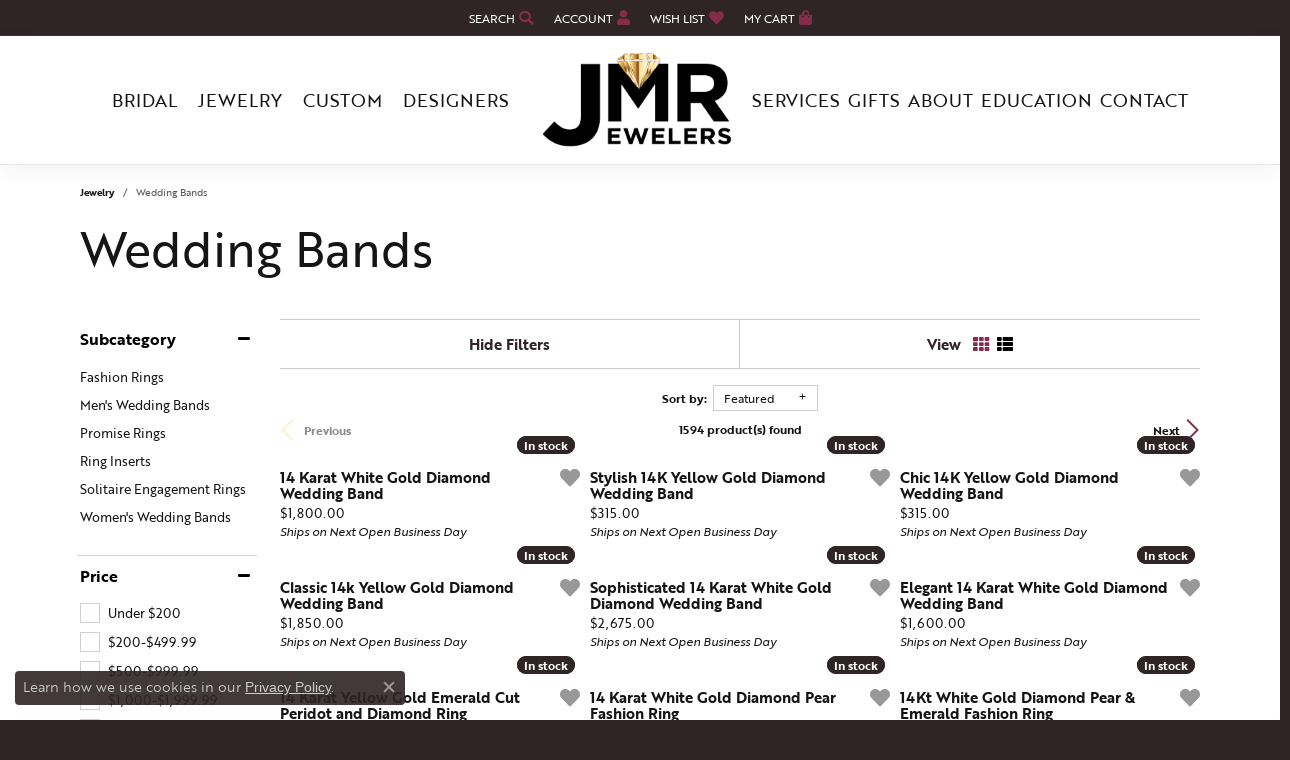

--- FILE ---
content_type: text/html; charset=UTF-8
request_url: https://www.jmrjewelers.com/jewelry/wedding-bands
body_size: 17341
content:

<!DOCTYPE html>
<html lang="en">
	<head>
		<meta charset="utf-8">
		<title>Wedding Bands | JMR Jewelers | Cooper City, FL</title>	
		
		
		<link rel="preconnect" href="//v6master-asics.shopfinejewelry.com/">
		<link rel="preconnect" href="https://cdn.jewelryimages.net/">
		
		<link rel="stylesheet" href="/css/_monolith.min.css?t=16" media="all">
				
		
		
		<link rel="stylesheet" href="//v6master-asics.shopfinejewelry.com/js/vendor/OwlCarousel2-2.3.4/dist/assets/owl.carousel.min.css?t=jmrjewelers16444"  media="print" onload="this.media='all'">
		<link rel="stylesheet" href="//v6master-asics.shopfinejewelry.com/js/vendor/bootstrap4-datetimepicker-master/build/css/bootstrap-datetimepicker.min.css?t=jmrjewelers16444"  media="print" onload="this.media='all'">
		<link rel="stylesheet" href="//v6master-asics.shopfinejewelry.com/js/src/components/phone-number-input/css/phone-number-input.min.css?t=jmrjewelers16444"  media="print" onload="this.media='all'">
		<link rel="stylesheet" href="//v6master-asics.shopfinejewelry.com/js/vendor/jquery.realperson.package-2.0.1/jquery.realperson.css?t=jmrjewelers16444"  media="print" onload="this.media='all'">
			<link rel="stylesheet" href="//v6master-asics.shopfinejewelry.com/css/pages/jewelry-sidebar-filters.min.css?t=jmrjewelers16444" media="all">
			<link rel="stylesheet" href="//v6master-asics.shopfinejewelry.com/css/pages/jewelry-inGridAds.min.css?t=jmrjewelers16444" media="all">
		<link rel="stylesheet" href="//v6master-asics.shopfinejewelry.com/fonts/diamond-shapes/diashapes-v6.min.css" media="print" onload="this.media='all';">
		<link rel="stylesheet" href="//v6master-asics.shopfinejewelry.com/fonts/ring-settings/big-ring-settings-style.min.css" media="print" onload="this.media='all';">
		<link rel="stylesheet" href="//v6master-asics.shopfinejewelry.com/js/vendor/bootstrap-slider-master/dist/css/bootstrap-slider.min.css" media="print" onload="this.media='all';">
		<link rel="stylesheet" href="//v6master-asics.shopfinejewelry.com/css/fragments/consentManagementPlatform.min.css" media="print" onload="this.media='all';">
		<link rel="stylesheet" href="//v6master-asics.shopfinejewelry.com/css/fragments/toggleSwitch.min.css" media="print" onload="this.media='all';">
		<link rel="stylesheet" href="//v6master-asics.shopfinejewelry.com/css/fragments/address-table.min.css" media="print" onload="this.media='all';">
		<link rel="stylesheet" href="//v6master-asics.shopfinejewelry.com/fonts/icons/css/fontawesome-solid.min.css" media="print" onload="this.media='all';">
		<link rel="stylesheet" href="//v6master-asics.shopfinejewelry.com/fonts/icons/css/brands.min.css" media="print" onload="this.media='all';">
		<link rel="stylesheet" href="/css/_quick-search.min.css?t=jmrjewelers16444"  media="print" onload="this.media='all'">
		<link rel="stylesheet" href="//v6master-asics.shopfinejewelry.com/js/build/components/login/css/login.min.css?t=jmrjewelers16444"  media="print" onload="this.media='all'">
		<link rel="stylesheet" href="/css/_login.min.css?t=jmrjewelers16444"  media="print" onload="this.media='all'">
		<link rel="stylesheet" href="/css/_cart.min.css?t=jmrjewelers16444"  media="print" onload="this.media='all'">
		<link rel="stylesheet" href="/css/_wishlist.min.css?t=jmrjewelers16444"  media="print" onload="this.media='all'">
			<link rel="stylesheet" href="//v6master-asics.shopfinejewelry.com/css/pages/jewelry.min.css?t=jmrjewelers16444" media="all">		
		
		<link rel="stylesheet" href="//v6master-asics.shopfinejewelry.com/css/theme-denali.css?t=16" media="print" onload="this.media='all';">
		
		<link rel="stylesheet" href="/css/local.css?t=16" media="all">
		<link rel="stylesheet" href="//v6master-asics.shopfinejewelry.com/css/print.min.css?t=16" media="print" type="text/css">
	
		<script data-load-position="inline">
			window.cmpSettings = {"useOptInConsentPolicy":false,"showConsentManagementOptions":false,"includeRolexCookieOptions":false,"includePersonalizationCookieOption":true,"forRolexHybrid":false,"rolexCMPVersion":1};
		</script>
		<script src="//v6master-asics.shopfinejewelry.com/js/globalScripts/cookieBlocker.js" data-load-position="inline"></script>
		
		<script>
			var blockedCookieScripts = [];
		</script>		
				
		
		<!-- No analytics active "" -->

		<!-- HEAD INCLUDES START -->
		<script defer src="https://connect.podium.com/widget.js#ORG_TOKEN=6242ae42-f463-44f4-9289-7d5d10b4aef1" id="podium-widget" data-organization-api-token="6242ae42-f463-44f4-9289-7d5d10b4aef1"></script> 

<!-- Global Site Tag (gtag.js) - Google Analytics -->
        <script async src="https://www.googletagmanager.com/gtag/js?id=UA-70396621-1"></script>
        <script>
            window.dataLayer = window.dataLayer || [];
            function gtag(){dataLayer.push(arguments);}
            gtag('js', new Date());

            
                
                    gtag('config',  'UA-70396621-1' );
                
            
                
                    gtag('config',  'G-7S6KEZ8R3C' );
                
            
        </script>

<!-- Google tag (gtag.js) --> <script async src="https://www.googletagmanager.com/gtag/js?id=G-7S6KEZ8R3C"></script> <script> window.dataLayer = window.dataLayer || []; function gtag(){dataLayer.push(arguments);} gtag('js', new Date()); gtag('config', 'G-7S6KEZ8R3C'); </script>

<!-- Meta Pixel Code -->

<script>

!function(f,b,e,v,n,t,s)

{if(f.fbq)return;n=f.fbq=function(){n.callMethod?

n.callMethod.apply(n,arguments):n.queue.push(arguments)};

if(!f._fbq)f._fbq=n;n.push=n;n.loaded=!0;n.version='2.0';

n.queue=[];t=b.createElement(e);t.async=!0;

t.src=v;s=b.getElementsByTagName(e)[0];

s.parentNode.insertBefore(t,s)}(window, document,'script',

'https://connect.facebook.net/en_US/fbevents.js');

fbq('init', '817558066691800');

fbq('track', 'PageView');

</script>

<noscript><img height="1" width="1" style="display:none"

src=https://www.facebook.com/tr?id=817558066691800&ev=PageView&noscript=1

/></noscript>

<!-- End Meta Pixel Code -->

<script> gtag('config', 'AW-11020044113/gBkYCKzXq-MZENGO4oYp', { 'phone_conversion_number': '(954) 704-3481' }); </script>
<script>window.userCurrency = "USD";</script>
		<!-- HEAD INCLUDES END -->

		
					
		<script data-load-position="early 0">window.pageInfo={"brandWord":"brand","brandsWord":"brands","jewelryUrl":"\/jewelry","catOrBrand":"catFirst","catOrBrandTitle":"Wedding Bands","category":"3","categoryUrl":"wedding-bands","subcategory":"","subcategoryUrl":"","brand":"","topDownFilters":"","is404":false,"specials":false,"enableCustomerWishlist":"true","enableGuestWishlist":"false","enableEcommerce":"true","reservationMethod":"1","hidePriceMessage":"Call for Price","hideAllPrices":"0","customer":{"loggedIn":false,"hasGuestWishlist":false,"firstName":"","lastName":"","email":"","phone":""},"debug":false,"customGridRedirects":"","showDesignerOnGrid":false,"showPriceOnGrid":true,"showTitleOnGrid":true,"catOrBrandValue":"3","imageAspectRatio":"","imagesUrl":"\/\/cdn.jewelryimages.net\/jmrjewelers\/","edgeImagesUrl":"\/\/cdn.jewelryimages.net\/edge\/jmrjewelers\/","cdnVersion":"16","filterMapVersion":"4103","cdnStaticUrl":"\/\/cdn.jewelryimages.net\/static\/jmrjewelers\/images\/","cdnRoot":"jmrjewelers","monolithFilterMap":"1","vendorImagesUrl":"","session":"d01b222c25a0e2e9dd857244a82bdb7a","sortItemsBy":"featured","customerID":"","referer":"","bannerTitle":"","bannerCopy":"","bannerButtonImage":"","bannerButtonText":"","bannerButtonURL":"","productGridItemStyle":"","productGridFilterPosition":"left","enableProductsDraggable":false,"availabilityOptions":{"0":"Ships Today (if ordered by 4:00 pm EST)","1":"Ships on Next Open Business Day","2":"Ships in 2 Business Days","3":"Ships in 3 Business Days","4":"Ships in 4 Business Days","5":"Ships in 5 Business Days","6":"Ships in 6 Business Days","7":"Ships in 1 Week","8":"Ships in 8 Business Days","9":"Ships in 9 Business Days","10":"Ships in 10 Business Days","11":"Ships in 11 Business Days","12":"Ships in 12 Business Days","13":"Ships in 13 Business Days","14":"Ships in 2 Weeks","15":"Ships in 15 Business Days","16":"Ships in 16 Business Days","17":"Ships in 17 Business Days","18":"Ships in 18 Business Days","19":"Ships in 19 Business Days","20":"Ships in 20 Business Days","21":"Ships in 3 Weeks","22":"Ships in 22 Business Days","23":"Ships in 23 Business Days","24":"Ships in 24 Business Days","25":"Ships in 25 Business Days","26":"Ships in 26 Business Days","27":"Ships in 27 Business Days","28":"Ships in 4 Weeks","1-2":"Ships in 1-2 Business Days","2-3":"Ships in 2-3 Business Days","2-5":"Ships in 2-5 Business Days","3-4":"Ships in 3-4 Business Days","3-5":"Ships in 3-5 Business Days","4-6":"Ships in 4-6 Business Days","5-7":"Ships in 5-7 Business Days","6-8":"Ships in 6-8 Business Days","7-10":"Ships in 7-10 Business Days","7-14":"Ships in 1-2 Weeks","14-21":"Ships in 2-3 Weeks","21-28":"Ships in 3-4 Weeks","28-35":"Ships in 4-5 Weeks","28-49":"Ships in 4-7 Weeks","35-70":"Ships in 5-10 Weeks","Special Order":"Special Order","Call for Availability":"Call for Availability","Sold":"Sold","For Display Only":"For Display Only","Online Only":"Online Only"},"gridHideAvailabilityText":false,"mainBrandImage":"","itemsSortable":1,"gridSaleBannerText":"","showInStockBadgeEdgeItems":1,"allJewelryWord":"Jewelry","availableLocationInputHTML":"<input type=\"hidden\" value=\"1\" name=\"location\" class=\"appt-location\">","locationDayTime":{"1":{"locationName":"Cooper City","daysOfWeekDisabled":[0,1],"timeOfDay":{"2":{"open":"10:00:00","close":"17:30:00"},"3":{"open":"10:00:00","close":"17:30:00"},"4":{"open":"10:00:00","close":"17:30:00"},"5":{"open":"10:00:00","close":"17:30:00"},"6":{"open":"11:00:00","close":"16:30:00"}},"closedHolidayDates":[],"adjustedHolidayHours":{"2025-11-13":{"open":"10:00:00","close":"15:30:00"}}}},"locationsFieldInquiries":"1"};</script>			
		
<script>
	window.enableEcommerce = "1";
</script>

		
<script>
	window.fbAppId = "174100089333117";
</script>

		
	<script>
		window.googleAppId = "522739862603-9cnc28esu2ntos9aevhluql3ikdjgqpo.apps.googleusercontent.com";
	</script>

		
		<meta name="description" content="Shop Wedding Bands at JMR Jewelers in Cooper City, FL">
		<meta name="referrer" content="strict-origin-when-cross-origin">
		<meta name="keywords" content="Wedding Bands, jewelry, Cooper City, FL">
		<meta name="viewport" content="width=device-width, initial-scale=1">
		<!-- Open Graph Meta -->
		<meta property="og:url" content="https://www.jmrjewelers.com/jewelry/wedding-bands">
		<meta property="og:image" content="https://cdn.jewelryimages.net/static/domains/jmrjewelers/images/store-pics/logo.png">
		<!-- End Graph Meta -->

		
	</head>
	<body id="jewelry" class=" icofont-fontawesome-solid" data-theme="denali">		
		<!-- START BODY INCLUDE -->
		<!-- Begin Constant Contact Active Forms -->
<script> var _ctct_m = "923593e98100dad843770d54f5daebf8"; </script>
<script id="signupScript" src="https://static.ctctcdn.com/js/signup-form-widget/current/signup-form-widget.min.js" async defer></script>
<!-- End Constant Contact Active Forms -->







		<!-- END BODY INCLUDE -->
		
		<!-- No podium chat active -->
		
		
		<a class="skippy sr-only sr-only-focusable" href="#website-navigation"><span class="skippy-text">Skip to primary navigation</span></a><a class="skippy sr-only sr-only-focusable" href="#main-sections"><span class="skippy-text">Skip to main content</span></a><a class="skippy sr-only sr-only-focusable" href="#footer"><span class="skippy-text">Skip to footer</span></a>



		<div class="container-fluid toolbar top ">
			<div class="toolbar-inner align-items-center justify-content-between justify-content-sm-between justify-content-md-between justify-content-lg-between px-10 container">
				<ul class="left">
				</ul>
				<ul class="right">
			<li class="toolbar-item dropdown text-right item-search">
				<a href="javascript:void(0)" class="dropdown-toggle" data-bs-toggle="dropdown" data-bs-hover="dropdown" aria-haspopup="menu" aria-expanded="false" id="top-menu-item-right-search-1" aria-label="Search"><span>Search</span><i class='icon-search'></i><span class="sr-only">Toggle Toolbar Search Menu</span></a>
				<div class="dropdown-menu menu-search dropdown-menu-right" aria-labelledby="top-menu-item-right-search-1">
					<div class="px-2">
						<form action="/jewelry" role="search" method="GET">
							<div class="input-group">
								<label for="toolbar-search-kw" class="sr-only">Search for...</label>
								<input type="text" class="form-control" id="toolbar-search-kw" name="kw" placeholder="Search for...">
								<span class="input-group-btn">
									<button class="btn btn-default px-3" type="submit" role="button" aria-label="Submit search"><i class="icon-search" aria-hidden="true"></i></button>
								</span>
							</div>
						</form>
					</div>
				</div>
			</li>
			<li class="toolbar-item dropdown text-right item-account">
				<a href="javascript:void(0)" class="dropdown-toggle" data-bs-toggle="dropdown" data-bs-hover="dropdown" aria-haspopup="menu" aria-expanded="false" id="top-menu-item-right-account-2" aria-label="My Account Menu"><span>Account</span><i class='icon-user'></i><span class="sr-only">Toggle My Account Menu</span></a>
				<div class="dropdown-menu menu-account dropdown-menu-right my-account-dropdown punchmarkLogin" aria-labelledby="top-menu-item-right-account-2">
				</div>
			</li>
			<li class="toolbar-item dropdown text-right item-wishlist">
				<a href="javascript:void(0)" class="dropdown-toggle" data-bs-toggle="dropdown" data-bs-hover="dropdown" aria-haspopup="menu" aria-expanded="false" id="top-menu-item-right-wishlist-3" aria-label="My Wish List"><span>Wish List</span><i class='icon-heart'></i><span class="sr-only">Toggle My Wish List</span></a>
				<div class="dropdown-menu menu-wishlist dropdown-menu-right global-wish-list-dropdown" data-type="item" data-src="wishlist" data-parent="" data-thumbs="1" data-action="get_items" data-count="3" data-template="template-wishlist-item" aria-labelledby="top-menu-item-right-wishlist-3"></div>
				<script type="text/x-tmpl" id="template-wishlist-item">
					{% if (o.length) { %}
						{% for (var i=0; i<o.length; i++) { %}
							<div class="wishlist-item media">
								<a href="{%=o[i].itemUrl%}" class="media-thumb">
									<div class="image-div" style="background-image:url({%=o[i].fullImage%});">
										<img src="https://placeholder.shopfinejewelry.com/150x150" class="placeholder" alt="">
									</div>
								</a>
								<div class="media-body">
									<h6 class="media-heading text-truncate">{%=o[i].itemTitle%}</h6>
									<span class="media-description text-truncate">Style #: {%#o[i].styleNo%}</span>
									{% if (o[i].salePrice > 0 && o[i].retail > 0) { %}
										<span class="media-price"><strike>${%=o[i].salePrice%}</strike> ${%=o[i].retail%}</span>
									{% } else if(o[i].retail == 0.00 || o[i].retail == "") { %}
										<span class="media-price">Call for Price</span>
									{% } else { %}
										<span class="media-price">${%=o[i].retail%}</span>
									{% } %}
								</div>
							</div>
						{% } %}
						<div class="px-2">
							<a href="/myaccount-wishlist" class="btn btn-primary btn-md btn-block btn-view-wishlist">View My Wish List</a>
						</div>
					{% } else { %}
						<div class="wishlist-empty">
							<div class="menu-cart-subtotal px-20">
								<p class="text-center">You have no items in your wish list.</p>
							</div>
							<div class="menu-cart-buttons">
								<a href="/jewelry" class="btn btn-primary btn-block">Browse Jewelry</a>
							</div>
						</div>
					{% } %}
				</script>
			</li>
				<li class="toolbar-item dropdown text-right item-cart">
					<a href="javascript:void(0)" class="dropdown-toggle" data-bs-toggle="dropdown" data-bs-hover="dropdown" aria-haspopup="menu" aria-expanded="false" id="top-menu-item-right-cart-4" aria-label="My Shopping Cart"><span>My Cart</span><i class='icon-shopping-bag'></i><span class="sr-only">Toggle My Shopping Cart</span></a>
					<div class="dropdown-menu menu-cart dropdown-menu-right global-cart-dropdown" data-type="item" data-src="cart_nav" data-action="get_cart_items" data-template="template-cart-item" aria-labelledby="top-menu-item-right-cart-4">
					</div>
					<script type="text/x-tmpl" id="template-cart-item">
						{% if (o.items.length) { %}
							{% for (var i in o.items) { %}
								<div class="wishlist-item media">
									<a href="javascript:void(0)" class="media-thumb">
										<div class="image-div" style="background-image:url({%=o.items[i].imgUrl%});">
											<img src="https://placeholder.shopfinejewelry.com/150x150" class="placeholder" alt="">
										</div>
									</a>
									<div class="media-body">
										<h6 class="media-heading text-truncate">{%#o.items[i].itemTitle%}</h6>
									<span class="media-description text-truncate">Style #: {%#o.items[i].sku%}</span>
										{%  if(o.items[i].price == 0.00 || o.items[i].price == "") { %}
											<span class="media-price">Call for Price</span>
										{% } else { %}
											<span class="media-price">{%=o.items[i].price%}</span>
										{% } %}
									</div>
								</div>
							{% } %}
							<div class="px-2">
								<a href="/cart" class="btn btn-primary btn-md btn-block btn-view-wishlist">View My Cart</a>
							</div>
						{% } else { %}
							<div class="">
								<div class="menu-cart-subtotal px-20">
									<p class="text-center">You have no items in your cart.</p>
								</div>
								<div class="menu-cart-buttons">
									<a href="/jewelry" class="btn btn-primary btn-block">Browse Jewelry</a>
								</div>
							</div>
						{% } %}
					</script>
				</li>
				</ul>
			</div>
		</div>
<header >
	<div class="container main-content">				
		<div class="row">
			<div class="col main-content-col d-block nav-inline-and-split ">
				
				
		<a href="/" id="logo">
			<img src="https://cdn.jewelryimages.net/static/domains/jmrjewelers/images/store-pics/logo.png?width=556" width="556" height="278" alt="JMR Jewelers logo" class="mx-auto" loading="eager" decoding="sync" fetchpriority="high">
		</a>
				<!-- Nav generated 20251113143619 -->

<nav class="navbar w-sm-100 navbar-expand-lg navbar-menu-position-default " id="website-navigation" aria-label="Primary">
	
<button class="navbar-toggler d-inline-block d-lg-none" type="button" data-animation="animation-2" data-bs-toggle="collapse" data-bs-target="#main-navigation" aria-controls="main-navigation" aria-expanded="false" aria-label="Toggle navigation">	
	<span class="navbar-toggler-icon">
		<span aria-hidden="true"></span>
		<span aria-hidden="true"></span>
		<span aria-hidden="true"></span>
	</span>
</button>
	<div class="collapse navbar-collapse justify-content-between" id="main-navigation">
		<div class='container inner-nav  px-0 px-md-10'>
		<ul class="navbar-nav navbar-left justify-content-around align-items-center " id="menubar-left" noselect><li class="dropdown nav-item "><a href="/ringsettings" data-url="/ringsettings" class="nav-link "  data-bs-toggle="dropdown" aria-haspopup="menu" aria-expanded="false" id="menu-item-default-1">Bridal</a><ul class="dropdown-menu  menu-default dropdown-menu-left" aria-labelledby="menu-item-default-1"><li class=""><a href="/pages/eternity-band-builder" class="dropdown-item dropdown-item-parent  "     id="submenu-item-default-1-1">JMR Eternity Band Builder</a></li><li class="dropdown dropdown-submenu"><a href="/jewelry/engagement-rings" class="dropdown-item dropdown-item-parent  parent-has-kids"   data-bs-toggle="dropdown" aria-haspopup="menu" aria-expanded="false"  id="submenu-item-default-1-2"    id="submenu-item-default-1-2">Shop Engagement Rings</a><ul class="dropdown-menu dropdown-menu-left dropdown-menu-children" aria-labelledby="submenu-item-default-1-2"><li><a class="dropdown-item" href="/jewelry/engagement-rings/bridal-sets" >Bridal Sets</a></li><li><a class="dropdown-item" href="/jewelry/engagement-rings/diamond-engagement-rings" >Diamond Engagement Rings</a></li><li><a class="dropdown-item" href="/jewelry/engagement-rings/lab-created-diamond-engagement-rings" >Lab Created Diamond Engagement Rings</a></li></ul></li><li class="dropdown dropdown-submenu"><a href="/jewelry/wedding-bands" class="dropdown-item dropdown-item-parent  parent-has-kids"   data-bs-toggle="dropdown" aria-haspopup="menu" aria-expanded="false"  id="submenu-item-default-1-3"    id="submenu-item-default-1-3">Shop Wedding Bands</a><ul class="dropdown-menu dropdown-menu-left dropdown-menu-children" aria-labelledby="submenu-item-default-1-3"><li><a class="dropdown-item" href="/jewelry/wedding-bands/womens-wedding-bands" >Women's Wedding Bands</a></li><li><a class="dropdown-item" href="/jewelry/wedding-bands/mens-wedding-bands" >Men's Wedding Bands</a></li></ul></li><li class=""><a href="/ringsettings" class="dropdown-item dropdown-item-parent  "     id="submenu-item-default-1-4">Start With the Ring Setting</a></li><li class=""><a href="/education-diamonds" class="dropdown-item dropdown-item-parent  "     id="submenu-item-default-1-5">Diamond Education</a></li>
		</ul><!-- .dropdown-menu --></li><li class="dropdown nav-item "><a href="/jewelry" data-url="/jewelry" class="nav-link "  data-bs-toggle="dropdown" aria-haspopup="menu" aria-expanded="false" id="menu-item-cat-list-2">Jewelry</a><ul class="dropdown-menu  menu-cat-list dropdown-menu-left cat-list-dropdown" aria-labelledby="menu-item-cat-list-2">
				<li class="dropdown dropdown-submenu">
					<a href="/jewelry/gifts" data-url="/jewelry/gifts" class="dropdown-item dropdown-item-parent parent-has-kids" data-title="Gifts" data-bs-toggle="dropdown" aria-haspopup="menu" aria-expanded="false" id="submenu-item-cat-list-1">Gifts</a>
					<ul class="dropdown-menu dropdown-menu-left dropdown-menu-children" aria-labelledby="submenu-item-cat-list-1"><a class="dropdown-item" href="/jewelry/personalized-jewelry">Personalized Jewelry</a><a class="dropdown-item" href="/jewelry/corporate-gifts">Corporate Gifts</a><a class="dropdown-item" href="/jewelry/groomsmen-gifts">Groomsmen Gifts</a><a class="dropdown-item" href="/jewelry/holiday-gifts">Holiday Gifts</a><a class="dropdown-item" href="/jewelry/push-presents">Push Presents</a><a class="dropdown-item" href="/jewelry/valentines-day-gifts">Valentines Day Gifts</a><a class="dropdown-item" href="/jewelry/graduation-gifts">Graduation Gifts</a><a class="dropdown-item" href="/jewelry/mothers-day-gifts">Mothers Day Gifts</a><a class="dropdown-item" href="/jewelry/fathers-day-gifts">Fathers Day Gifts</a></ul>
				</li>
				<li class="dropdown dropdown-submenu">
					<a href="/jewelry/engagement-rings" data-url="/jewelry/engagement-rings" class="dropdown-item dropdown-item-parent parent-has-kids" data-title="Engagement Rings" data-bs-toggle="dropdown" aria-haspopup="menu" aria-expanded="false" id="submenu-item-cat-list-2">Engagement Rings</a>
					<ul class="dropdown-menu dropdown-menu-left dropdown-menu-children" aria-labelledby="submenu-item-cat-list-2"><a class="dropdown-item" href="/jewelry/bridal-sets">Bridal Sets</a><a class="dropdown-item" href="/jewelry/diamond-engagement-rings">Diamond Engagement Rings</a><a class="dropdown-item" href="/jewelry/lab-created-diamond-engagement-rings">Lab Created Diamond Engagement Rings</a></ul>
				</li>
				<li class="dropdown dropdown-submenu">
					<a href="/jewelry/wedding-bands" data-url="/jewelry/wedding-bands" class="dropdown-item dropdown-item-parent parent-has-kids" data-title="Wedding Bands" data-bs-toggle="dropdown" aria-haspopup="menu" aria-expanded="false" id="submenu-item-cat-list-3">Wedding Bands</a>
					<ul class="dropdown-menu dropdown-menu-left dropdown-menu-children" aria-labelledby="submenu-item-cat-list-3"><a class="dropdown-item" href="/jewelry/ring-inserts">Ring Inserts</a><a class="dropdown-item" href="/jewelry/womens-wedding-bands">Women's Wedding Bands</a><a class="dropdown-item" href="/jewelry/mens-wedding-bands">Men's Wedding Bands</a><a class="dropdown-item" href="/jewelry/fashion-rings">Fashion Rings</a><a class="dropdown-item" href="/jewelry/promise-rings">Promise Rings</a><a class="dropdown-item" href="/jewelry/solitaire-engagement-rings">Solitaire Engagement Rings</a></ul>
				</li>
				<li class="dropdown dropdown-submenu">
					<a href="/jewelry/rings" data-url="/jewelry/rings" class="dropdown-item dropdown-item-parent parent-has-kids" data-title="Rings" data-bs-toggle="dropdown" aria-haspopup="menu" aria-expanded="false" id="submenu-item-cat-list-4">Rings</a>
					<ul class="dropdown-menu dropdown-menu-left dropdown-menu-children" aria-labelledby="submenu-item-cat-list-4"><a class="dropdown-item" href="/jewelry/gold-fashion-rings">Gold Fashion Rings</a><a class="dropdown-item" href="/jewelry/silver-rings">Silver Rings</a><a class="dropdown-item" href="/jewelry/diamond-rings">Diamond Rings</a><a class="dropdown-item" href="/jewelry/gemstone-rings">Gemstone Rings</a><a class="dropdown-item" href="/jewelry/pearl-rings">Pearl Rings</a></ul>
				</li>
				<li class="dropdown dropdown-submenu">
					<a href="/jewelry/earrings" data-url="/jewelry/earrings" class="dropdown-item dropdown-item-parent parent-has-kids" data-title="Earrings" data-bs-toggle="dropdown" aria-haspopup="menu" aria-expanded="false" id="submenu-item-cat-list-5">Earrings</a>
					<ul class="dropdown-menu dropdown-menu-left dropdown-menu-children" aria-labelledby="submenu-item-cat-list-5"><a class="dropdown-item" href="/jewelry/gold-earrings">Gold Earrings</a><a class="dropdown-item" href="/jewelry/diamond-earrings">Diamond Earrings</a><a class="dropdown-item" href="/jewelry/diamond-stud-earrings">Diamond Stud Earrings</a><a class="dropdown-item" href="/jewelry/gemstone-earrings">Gemstone Earrings</a><a class="dropdown-item" href="/jewelry/pearl-earrings">Pearl Earrings</a><a class="dropdown-item" href="/jewelry/hoop-earrings">Hoop Earrings</a><a class="dropdown-item" href="/jewelry/silver-earrings">Silver Earrings</a></ul>
				</li>
				<li class="dropdown dropdown-submenu">
					<a href="/jewelry/pendants" data-url="/jewelry/pendants" class="dropdown-item dropdown-item-parent parent-has-kids" data-title="Pendants" data-bs-toggle="dropdown" aria-haspopup="menu" aria-expanded="false" id="submenu-item-cat-list-6">Pendants</a>
					<ul class="dropdown-menu dropdown-menu-left dropdown-menu-children" aria-labelledby="submenu-item-cat-list-6"><a class="dropdown-item" href="/jewelry/gold-pendants">Gold Pendants</a><a class="dropdown-item" href="/jewelry/silver-pendants">Silver Pendants</a><a class="dropdown-item" href="/jewelry/diamond-pendants">Diamond Pendants</a><a class="dropdown-item" href="/jewelry/gemstone-pendants">Gemstone Pendants</a><a class="dropdown-item" href="/jewelry/pearl-pendants">Pearl Pendants</a></ul>
				</li>
				<li class="dropdown dropdown-submenu">
					<a href="/jewelry/necklaces" data-url="/jewelry/necklaces" class="dropdown-item dropdown-item-parent parent-has-kids" data-title="Necklaces" data-bs-toggle="dropdown" aria-haspopup="menu" aria-expanded="false" id="submenu-item-cat-list-7">Necklaces</a>
					<ul class="dropdown-menu dropdown-menu-left dropdown-menu-children" aria-labelledby="submenu-item-cat-list-7"><a class="dropdown-item" href="/jewelry/gold-necklaces">Gold Necklaces</a><a class="dropdown-item" href="/jewelry/silver-necklaces">Silver Necklaces</a><a class="dropdown-item" href="/jewelry/diamond-necklaces">Diamond Necklaces</a><a class="dropdown-item" href="/jewelry/pearl-strand-necklaces">Pearl Strand Necklaces</a><a class="dropdown-item" href="/jewelry/chokers">Chokers</a><a class="dropdown-item" href="/jewelry/infinity-necklaces">Infinity Necklaces</a></ul>
				</li>
				<li class="dropdown dropdown-submenu">
					<a href="/jewelry/bracelets" data-url="/jewelry/bracelets" class="dropdown-item dropdown-item-parent parent-has-kids" data-title="Bracelets" data-bs-toggle="dropdown" aria-haspopup="menu" aria-expanded="false" id="submenu-item-cat-list-8">Bracelets</a>
					<ul class="dropdown-menu dropdown-menu-left dropdown-menu-children" aria-labelledby="submenu-item-cat-list-8"><a class="dropdown-item" href="/jewelry/flex-bracelets-">Flex Bracelets </a><a class="dropdown-item" href="/jewelry/silver-bracelets">Silver Bracelets</a><a class="dropdown-item" href="/jewelry/stretch-bracelets">Stretch Bracelets</a><a class="dropdown-item" href="/jewelry/diamond-bracelets">Diamond Bracelets</a><a class="dropdown-item" href="/jewelry/colored-stone-bracelets">Colored Stone Bracelets</a><a class="dropdown-item" href="/jewelry/gold-bracelets">Gold Bracelets</a><a class="dropdown-item" href="/jewelry/bangle-bracelets">Bangle Bracelets</a><a class="dropdown-item" href="/jewelry/tennis-bracelets">Tennis Bracelets</a><a class="dropdown-item" href="/jewelry/infinity-bracelets">Infinity Bracelets</a><a class="dropdown-item" href="/jewelry/bead-bracelets">Bead Bracelets</a><a class="dropdown-item" href="/jewelry/bolo-bracelets">Bolo Bracelets</a><a class="dropdown-item" href="/jewelry/pearl-bracelets">Pearl Bracelets</a><a class="dropdown-item" href="/jewelry/gemstone-bracelets">Gemstone Bracelets</a></ul>
				</li>
				<li class="dropdown dropdown-submenu">
					<a href="/jewelry/chains" data-url="/jewelry/chains" class="dropdown-item dropdown-item-parent parent-has-kids" data-title="Chains" data-bs-toggle="dropdown" aria-haspopup="menu" aria-expanded="false" id="submenu-item-cat-list-9">Chains</a>
					<ul class="dropdown-menu dropdown-menu-left dropdown-menu-children" aria-labelledby="submenu-item-cat-list-9"><a class="dropdown-item" href="/jewelry/gold-chains">Gold Chains</a><a class="dropdown-item" href="/jewelry/silver-chains">Silver Chains</a><a class="dropdown-item" href="/jewelry/chain-bracelets">Chain Bracelets</a></ul>
				</li>
				<li class="dropdown dropdown-submenu">
					<a href="/jewelry/permanent-jewelry" data-url="/jewelry/permanent-jewelry" class="dropdown-item dropdown-item-parent parent-has-kids" data-title="Permanent Jewelry" data-bs-toggle="dropdown" aria-haspopup="menu" aria-expanded="false" id="submenu-item-cat-list-10">Permanent Jewelry</a>
					<ul class="dropdown-menu dropdown-menu-left dropdown-menu-children" aria-labelledby="submenu-item-cat-list-10"><a class="dropdown-item" href="/jewelry/clasps">Clasps</a></ul>
				</li>
				<li class="dropdown dropdown-submenu">
					<a href="/jewelry/lab-created-diamond-jewelry" data-url="/jewelry/lab-created-diamond-jewelry" class="dropdown-item dropdown-item-parent parent-has-kids" data-title="Lab Created Diamond Jewelry" data-bs-toggle="dropdown" aria-haspopup="menu" aria-expanded="false" id="submenu-item-cat-list-11">Lab Created Diamond Jewelry</a>
					<ul class="dropdown-menu dropdown-menu-left dropdown-menu-children" aria-labelledby="submenu-item-cat-list-11"><a class="dropdown-item" href="/jewelry/lab-created-womens-wedding-bands">Lab Created Womens Wedding Bands</a><a class="dropdown-item" href="/jewelry/lab-created-diamond-rings">Lab Created Diamond Rings</a><a class="dropdown-item" href="/jewelry/lab-created-diamond-necklaces">Lab Created Diamond Necklaces</a><a class="dropdown-item" href="/jewelry/lab-created-diamond-earrings">Lab Created Diamond Earrings</a><a class="dropdown-item" href="/jewelry/lab-created-diamond-bracelets">Lab Created Diamond Bracelets</a></ul>
				</li>
				<li class="dropdown dropdown-submenu">
					<a href="/jewelry/childrens-jewelry" data-url="/jewelry/childrens-jewelry" class="dropdown-item dropdown-item-parent parent-has-kids" data-title="Children's Jewelry" data-bs-toggle="dropdown" aria-haspopup="menu" aria-expanded="false" id="submenu-item-cat-list-12">Children's Jewelry</a>
					<ul class="dropdown-menu dropdown-menu-left dropdown-menu-children" aria-labelledby="submenu-item-cat-list-12"><a class="dropdown-item" href="/jewelry/childrens-earrings">Children's Earrings</a><a class="dropdown-item" href="/jewelry/childrens-bracelets">Children's Bracelets</a><a class="dropdown-item" href="/jewelry/childrens-rings">Children's Rings</a><a class="dropdown-item" href="/jewelry/childrens-necklaces">Children's Necklaces</a></ul>
				</li><li class=""><a href="/jewelry/anklets" class="dropdown-item dropdown-item-parent" data-title="Anklets">Anklets</a></li>
				<li class="dropdown dropdown-submenu">
					<a href="/jewelry/pandora" data-url="/jewelry/pandora" class="dropdown-item dropdown-item-parent parent-has-kids" data-title="Pandora" data-bs-toggle="dropdown" aria-haspopup="menu" aria-expanded="false" id="submenu-item-cat-list-14">Pandora</a>
					<ul class="dropdown-menu dropdown-menu-left dropdown-menu-children" aria-labelledby="submenu-item-cat-list-14"><a class="dropdown-item" href="/jewelry/pandora-rings">Pandora Rings</a><a class="dropdown-item" href="/jewelry/pandora-earrings">Pandora Earrings</a><a class="dropdown-item" href="/jewelry/pandora-bracelets">Pandora Bracelets</a><a class="dropdown-item" href="/jewelry/pandora-necklaces">Pandora Necklaces</a><a class="dropdown-item" href="/jewelry/pandora-charms">Pandora Charms</a></ul>
				</li>
				<li class="dropdown dropdown-submenu">
					<a href="/jewelry/mens-jewelry" data-url="/jewelry/mens-jewelry" class="dropdown-item dropdown-item-parent parent-has-kids" data-title="Men's Jewelry" data-bs-toggle="dropdown" aria-haspopup="menu" aria-expanded="false" id="submenu-item-cat-list-15">Men's Jewelry</a>
					<ul class="dropdown-menu dropdown-menu-left dropdown-menu-children" aria-labelledby="submenu-item-cat-list-15"><a class="dropdown-item" href="/jewelry/mens-cufflinks">Mens Cufflinks</a><a class="dropdown-item" href="/jewelry/mens-rings">Men's Rings</a><a class="dropdown-item" href="/jewelry/mens-earrings">Men's Earrings</a><a class="dropdown-item" href="/jewelry/mens-bracelets">Men's Bracelets</a><a class="dropdown-item" href="/jewelry/mens-pendants">Men's Pendants</a><a class="dropdown-item" href="/jewelry/mens-necklaces">Men's Necklaces</a></ul>
				</li>
				<li class="dropdown dropdown-submenu">
					<a href="/jewelry/faith-based-jewelry" data-url="/jewelry/faith-based-jewelry" class="dropdown-item dropdown-item-parent parent-has-kids" data-title="Faith-Based Jewelry" data-bs-toggle="dropdown" aria-haspopup="menu" aria-expanded="false" id="submenu-item-cat-list-16">Faith-Based Jewelry</a>
					<ul class="dropdown-menu dropdown-menu-left dropdown-menu-children" aria-labelledby="submenu-item-cat-list-16"><a class="dropdown-item" href="/jewelry/christianity-jewelry">Christianity Jewelry</a><a class="dropdown-item" href="/jewelry/judaica-jewelry">Judaica Jewelry</a></ul>
				</li>
				<li class="dropdown dropdown-submenu">
					<a href="/jewelry/watches" data-url="/jewelry/watches" class="dropdown-item dropdown-item-parent parent-has-kids" data-title="Watches" data-bs-toggle="dropdown" aria-haspopup="menu" aria-expanded="false" id="submenu-item-cat-list-17">Watches</a>
					<ul class="dropdown-menu dropdown-menu-left dropdown-menu-children" aria-labelledby="submenu-item-cat-list-17"><a class="dropdown-item" href="/jewelry/unisex-watches">Unisex Watches</a><a class="dropdown-item" href="/jewelry/gender-neutral-watches">Gender Neutral Watches</a><a class="dropdown-item" href="/jewelry/womens-watches">Women's Watches</a><a class="dropdown-item" href="/jewelry/mens-watches">Men's Watches</a></ul>
				</li>
				<li class="dropdown dropdown-submenu">
					<a href="/jewelry/accessories" data-url="/jewelry/accessories" class="dropdown-item dropdown-item-parent parent-has-kids" data-title="Accessories" data-bs-toggle="dropdown" aria-haspopup="menu" aria-expanded="false" id="submenu-item-cat-list-18">Accessories</a>
					<ul class="dropdown-menu dropdown-menu-left dropdown-menu-children" aria-labelledby="submenu-item-cat-list-18"><a class="dropdown-item" href="/jewelry/golf-ball-markers">Golf Ball Markers</a><a class="dropdown-item" href="/jewelry/gift-sets">Gift Sets</a><a class="dropdown-item" href="/jewelry/cufflinks">Cufflinks</a><a class="dropdown-item" href="/jewelry/charms">Charms</a><a class="dropdown-item" href="/jewelry/earring-jackets">Earring Jackets</a><a class="dropdown-item" href="/jewelry/other-accessories">Other Accessories</a></ul>
				</li><li class=""><a href="/jewelry/gemstone-necklaces" class="dropdown-item dropdown-item-parent" data-title="Gemstone Necklaces">Gemstone Necklaces</a></li><li class=""><a href="/jewelry/fashion-pendants" class="dropdown-item dropdown-item-parent" data-title="Fashion Pendants">Fashion Pendants</a></li><li class=""><a href="/jewelry/insert-bands" class="dropdown-item dropdown-item-parent" data-title="Insert Bands">Insert Bands</a></li><li class=""><a href="/jewelry/fashion-earrings" class="dropdown-item dropdown-item-parent" data-title="Fashion Earrings">Fashion Earrings</a></li><li class=""><a href="/jewelry/pearl-necklaces" class="dropdown-item dropdown-item-parent" data-title="Pearl Necklaces">Pearl Necklaces</a></li><li class=""><a href="/jewelry/fashion-necklaces" class="dropdown-item dropdown-item-parent" data-title="Fashion Necklaces">Fashion Necklaces</a></li><li class=""><a href="/pages/eternity-band-builder" class="dropdown-item dropdown-item-parent  "     id="submenu-item-cat-list-2-1">JMR Eternity Band Builder</a></li></ul><!-- .dropdown-menu --></li><li class=" nav-item "><a href="/pages/custom-jewelry" class="nav-link ">Custom</a></li><li class="dropdown nav-item "><a href="/brands" data-url="/brands" class="nav-link "  data-bs-toggle="dropdown" aria-haspopup="menu" aria-expanded="false" id="menu-item-default-4">Designers</a><ul class="dropdown-menu  menu-default dropdown-menu-left" aria-labelledby="menu-item-default-4"><li class=""><a href="/jewelry/brand/belle-etoile" class="dropdown-item dropdown-item-parent  "     id="submenu-item-default-4-1">Belle Etoile</a></li><li class=""><a href="/brand/blue-royale" class="dropdown-item dropdown-item-parent  "     id="submenu-item-default-4-2">Blue Royale</a></li><li class=""><a href="/brand/charles-garnier-paris" class="dropdown-item dropdown-item-parent  "     id="submenu-item-default-4-3">Charles Garnier Paris</a></li><li class=""><a href="/jewelry/brand/citizen" class="dropdown-item dropdown-item-parent  "     id="submenu-item-default-4-4">Citizen</a></li><li class=""><a href="/jewelry/brand/crown-ring" class="dropdown-item dropdown-item-parent  "     id="submenu-item-default-4-5">Crown Ring</a></li><li class=""><a href="/pages/gabriel--co" class="dropdown-item dropdown-item-parent  "     id="submenu-item-default-4-6">Gabriel & Co.</a></li><li class=""><a href="/jewelry/brand/gems-one" class="dropdown-item dropdown-item-parent  "     id="submenu-item-default-4-7">Gems One</a></li><li class=""><a href="/pages/eternity-band-builder" class="dropdown-item dropdown-item-parent  "     id="submenu-item-default-4-8">JMR Eternity Bands</a></li><li class=""><a href="/jewelry/brand/lafonn" class="dropdown-item dropdown-item-parent  "     id="submenu-item-default-4-9">Lafonn</a></li><li class=""><a href="/jewelry/brand/lashbrook-designs" class="dropdown-item dropdown-item-parent  "     id="submenu-item-default-4-10">Lashbrook Designs</a></li><li class=""><a href="/jewelry/brand/leslie-s" class="dropdown-item dropdown-item-parent  "     id="submenu-item-default-4-11">Leslie's</a></li><li class=""><a href="/jewelry/brand/midas" class="dropdown-item dropdown-item-parent  "     id="submenu-item-default-4-12">Midas</a></li><li class=""><a href="/jewelry/brand/overnight" class="dropdown-item dropdown-item-parent  "     id="submenu-item-default-4-13">Overnight</a></li><li class="dropdown dropdown-submenu"><a href="/jewelry/pandora" class="dropdown-item dropdown-item-parent  parent-has-kids"   data-bs-toggle="dropdown" aria-haspopup="menu" aria-expanded="false"  id="submenu-item-default-4-14"    id="submenu-item-default-4-14">Pandora</a><ul class="dropdown-menu dropdown-menu-left dropdown-menu-children" aria-labelledby="submenu-item-default-4-14"><li><a class="dropdown-item" href="/jewelry/pandora/pandora-rings" >Pandora Rings</a></li><li><a class="dropdown-item" href="/jewelry/pandora/pandora-earrings" >Pandora Earrings</a></li><li><a class="dropdown-item" href="/jewelry/pandora/pandora-bracelets" >Pandora Bracelets</a></li><li><a class="dropdown-item" href="/jewelry/pandora/pandora-necklaces" >Pandora Necklaces</a></li><li><a class="dropdown-item" href="/jewelry/pandora/pandora-charms" >Pandora Charms</a></li></ul></li><li class=""><a href="/jewelry/brand/rembrandt-charms" class="dropdown-item dropdown-item-parent  "     id="submenu-item-default-4-15">Rembrandt Charms</a></li><li class=""><a href="/brand/rhythm-of-love" class="dropdown-item dropdown-item-parent  "     id="submenu-item-default-4-16">Rhythm of Love</a></li><li class=""><a href="/jewelry/brand/royal-chain" class="dropdown-item dropdown-item-parent  "     id="submenu-item-default-4-17">Royal Chain</a></li><li class=""><a href="/jewelry/brand/shy-creation" class="dropdown-item dropdown-item-parent  "     id="submenu-item-default-4-18">Shy Creation</a></li><li class=""><a href="/jewelry/brand/sylvie" class="dropdown-item dropdown-item-parent  "     id="submenu-item-default-4-19">Sylvie</a></li><li class=""><a href="/brand/unique-settings" class="dropdown-item dropdown-item-parent  "     id="submenu-item-default-4-20">Unique Settings</a></li><li class=""><a href="/jewelry/brand/zancan" class="dropdown-item dropdown-item-parent  "     id="submenu-item-default-4-21">Zancan</a></li>
		</ul><!-- .dropdown-menu --></li></ul><ul class="navbar-nav navbar-right justify-content-around align-items-center " id="menubar-right" noselect><li class="dropdown nav-item "><a href="/services" data-url="/services" class="nav-link "  data-bs-toggle="dropdown" aria-haspopup="menu" aria-expanded="false" id="menu-item-default-1">Services</a><ul class="dropdown-menu  menu-default dropdown-menu-right" aria-labelledby="menu-item-default-1"><li class=""><a href="/pages/gold-buying" class="dropdown-item dropdown-item-parent  "     id="submenu-item-default-1-1">Gold Buying</a></li><li class=""><a href="/services/cleaning-and-inspection" class="dropdown-item dropdown-item-parent  "     id="submenu-item-default-1-2">Cleaning and Inspection</a></li><li class=""><a href="/services/custom-designs" class="dropdown-item dropdown-item-parent  "     id="submenu-item-default-1-3">Custom Designs</a></li><li class=""><a href="/services/eyeglass-repair" class="dropdown-item dropdown-item-parent  "     id="submenu-item-default-1-4">Eyeglass Repair</a></li><li class=""><a href="/financing-options" class="dropdown-item dropdown-item-parent  "     id="submenu-item-default-1-5">Financing</a></li><li class=""><a href="/services/jewelry-repairs" class="dropdown-item dropdown-item-parent  "     id="submenu-item-default-1-6">Jewelry Repairs</a></li><li class=""><a href="/services/jewelry-restoration" class="dropdown-item dropdown-item-parent  "     id="submenu-item-default-1-7">Jewelry Restoration</a></li><li class=""><a href="/services/pearl-and-bead-restringing" class="dropdown-item dropdown-item-parent  "     id="submenu-item-default-1-8">Pearl & Bead Restringing</a></li><li class=""><a href="/services/rhodium-plating" class="dropdown-item dropdown-item-parent  "     id="submenu-item-default-1-9">Rhodium Plating</a></li><li class=""><a href="/services/ring-resizing" class="dropdown-item dropdown-item-parent  "     id="submenu-item-default-1-10">Ring Resizing</a></li><li class=""><a href="/services/tip-and-prong-repair" class="dropdown-item dropdown-item-parent  "     id="submenu-item-default-1-11">Tip & Prong Repair</a></li><li class=""><a href="/services/watch-battery-replacement" class="dropdown-item dropdown-item-parent  "     id="submenu-item-default-1-12">Watch Battery Replacement</a></li>
		</ul><!-- .dropdown-menu --></li><li class="dropdown nav-item "><a href="" data-url="" class="nav-link "  data-bs-toggle="dropdown" aria-haspopup="menu" aria-expanded="false" id="menu-item-default-2">Gifts</a><ul class="dropdown-menu  menu-default dropdown-menu-right" aria-labelledby="menu-item-default-2"><li class=""><a href="/jewelry/gifts/holiday-gifts" class="dropdown-item dropdown-item-parent  "     id="submenu-item-default-2-1">Holiday Gifts</a></li><li class=""><a href="/jewelry/gifts/push-presents" class="dropdown-item dropdown-item-parent  "     id="submenu-item-default-2-2">Push Presents</a></li><li class=""><a href="/jewelry/gifts/valentines-day-gifts" class="dropdown-item dropdown-item-parent  "     id="submenu-item-default-2-3">Valentine's Day Gifts</a></li><li class=""><a href="/jewelry/gifts/graduation-gifts" class="dropdown-item dropdown-item-parent  "     id="submenu-item-default-2-4">Graduation Gifts</a></li><li class=""><a href="/jewelry/gifts/mothers-day-gifts" class="dropdown-item dropdown-item-parent  "     id="submenu-item-default-2-5">Mother's Day</a></li><li class=""><a href="/jewelry/gifts/fathers-day-gifts" class="dropdown-item dropdown-item-parent  "     id="submenu-item-default-2-6">Father's Day</a></li><li class=""><a href="/jewelry/gifts/groomsmen-gifts" class="dropdown-item dropdown-item-parent  "     id="submenu-item-default-2-7">Groomsmen Gifts</a></li><li class=""><a href="/jewelry/gifts/corporate-gifts" class="dropdown-item dropdown-item-parent  "     id="submenu-item-default-2-8">Corporate Gifts</a></li>
		</ul><!-- .dropdown-menu --></li><li class="dropdown nav-item "><a href="/pages/about" data-url="/pages/about" class="nav-link "  data-bs-toggle="dropdown" aria-haspopup="menu" aria-expanded="false" id="menu-item-default-3">About</a><ul class="dropdown-menu  menu-default dropdown-menu-right" aria-labelledby="menu-item-default-3"><li class=""><a href="/pages/about" class="dropdown-item dropdown-item-parent  "     id="submenu-item-default-3-1">About Us</a></li><li class=""><a href="/pages/warranty" class="dropdown-item dropdown-item-parent  "     id="submenu-item-default-3-2">Warranty</a></li>
		</ul><!-- .dropdown-menu --></li><li class="dropdown nav-item "><a href="/education" data-url="/education" class="nav-link "  data-bs-toggle="dropdown" aria-haspopup="menu" aria-expanded="false" id="menu-item-edu-list-4">Education</a><ul class="dropdown-menu  menu-edu-list dropdown-menu-right" aria-labelledby="menu-item-edu-list-4">
			<li><a href="/education" class="dropdown-item">Jewelry Education</a></li>					
			<li class="dropdown dropdown-submenu">
					<a href="javascript:void(0)" class="dropdown-item" data-bs-toggle="dropdown" aria-haspopup="menu" aria-expanded="false" id="submenu-item-edu-list-4-1">Diamond Education</a>
				<ul id="nav-edu-diamonds" class="dropdown-menu menu-edu-diamonds dropdown-menu-right" aria-labelledby="submenu-item-edu-list-4-1">
					<li><a href="/education-diamonds" class="dropdown-item">The Four Cs of Diamonds</a></li>
					<li><a href="/education-diamond-buying" class="dropdown-item">Diamond Buying Tips</a></li>
				</ul>
			</li>
			<li><a href="/education-settings" class="dropdown-item">Choosing The Right Setting</a></li>
			<li class="dropdown dropdown-submenu">
					<a href="javascript:void(0)" class="dropdown-item" data-bs-toggle="dropdown" aria-haspopup="menu" aria-expanded="false" id="submenu-item-edu-list-4-2">Learn About Gemstones</a>
				<ul id="nav-edu-gemstones" class="dropdown-menu menu-edu-settings dropdown-menu-right" aria-labelledby="submenu-item-edu-list-4-2">
					<li><a href="/education-gemstones#birthstones" class="dropdown-item">Birthstone Guide</a></li>
					<li><a href="/education-gemstones#gemstones" class="dropdown-item">Gemstone Guide</a></li>
				</ul>
			</li>
			<li><a href="/education-metals" class="dropdown-item">Precious Metals</a></li>					
			<li class="dropdown dropdown-submenu">
					<a href="javascript:void(0)" class="dropdown-item" data-bs-toggle="dropdown" aria-haspopup="menu" aria-expanded="false" id="submenu-item-edu-list-4-3">Jewelry Care</a>	
				<ul id="nav-edu-care" class="dropdown-menu menu-edu-care dropdown-menu-right" aria-labelledby="submenu-item-edu-list-4-3">
					<li><a href="/education-jewelry-care" class="dropdown-item">Caring for Fine Jewelry</a></li>
					<li><a href="/education-diamond-care" class="dropdown-item">Diamond Cleaning</a></li>
					<li><a href="/education-gemstone-care" class="dropdown-item">Gemstone Cleaning</a></li>
				</ul>
			</li>
			<li><a href="/education-anniversary-guide" class="dropdown-item">Anniversary Guide</a></li>
			<li><a href="/education-gold-buying" class="dropdown-item">Gold Buying Guide</a></li>
		</ul><!-- .dropdown-menu --></li><li class=" nav-item "><a href="/contact" class="nav-link ">Contact</a></li></ul>
		</div>
	</div>
</nav>


				
			</div>
		</div>
	</div>
	
	
</header>
<main id="main-sections" tabindex="-1"><section class="default px-0 py-0" id="categoryBannerSection"></section>

			<section class="default pt-20 pb-3">
				<div class="container py-0">
					<div class="row">
						<div class="col-12">
	
	
		<nav aria-label="breadcrumb" class="mt-0 mb-20">
			<ol class="breadcrumb breadcrumb-widget justify-content-start">
				<li class="breadcrumb-item"><a href="/jewelry">Jewelry</a></li><li class="breadcrumb-item active">Wedding Bands</li>
			</ol>
		</nav>				
	<h1 id="jewelry-h1" class="">Wedding Bands</h1>
	<div class="p intro-text htmlAboveGrid"></div>

						</div>
					</div>
				</div>		
			</section>
<section class="default grid-section grid-section-block-1">
	<div class="container pt-0">
		<div class="row">
			<div class="col-sm-12">
				<div class="row">
			<div class="col-12 grid-sidebar-colwrap" id="grid-sidebar-object">
			<div class="grid-sidebar">
				<div class="grid-sidebar-inner pb-50">
					
					<div class="grid-sidebar-elem">
						<div class="grid-sidebar-elem-heading filter-heading active-filter-list border-bottom">
							<h5><span>Filtering by:</span> <a href="javascript:void(0)" class="clear-all-filters">CLEAR ALL</a></h5>
						</div>
					</div>
					
					<div class="grid-sidebar-accordion" id="grid-sidebar-accordion">
						
						<!--  data-parent="#grid-sidebar-accordion" -->
						
						<div class="grid-sidebar-elem ">
							<div class="grid-sidebar-elem-heading" id="grid-sidebar-accordion-category">
								<h5 class="parent"><button class="" data-bs-toggle="collapse" data-bs-target="#category" aria-expanded="true" aria-controls="category">Category</button></h5>
							</div>
							<div id="category" class="collapse filters show open" mutex="1" aria-labelledby="grid-sidebar-accordion-category">
								<ul class="grid-sidebar-elem-list category-list categories-list">
								</ul>
							</div>
						</div>
						
						<div class="grid-sidebar-elem ">
							<div class="grid-sidebar-elem-heading" id="grid-sidebar-accordion-subcategory">
								<h5 class="parent"><button class="" data-bs-toggle="collapse" data-bs-target="#subcategory" aria-expanded="false" aria-controls="subcategory">Subcategory</button></h5>
							</div>
							<div id="subcategory" class="collapse filters show open" mutex="1" aria-labelledby="grid-sidebar-accordion-subcategory">
								<ul class="grid-sidebar-elem-list subcategory category-list categories-list" mutex="1">
								</ul>
							</div>
						</div>					
						
						<div class="grid-sidebar-elem ">
							<div class="grid-sidebar-elem-heading" id="grid-sidebar-accordion-price">
								<h5 class="parent"><button class="" data-bs-toggle="collapse" data-bs-target="#price" aria-expanded="false" aria-controls="price">Price</button></h5>
							</div>
							<div id="price" class="collapse filters show open" aria-labelledby="grid-sidebar-accordion-price">
								<ul class="grid-sidebar-elem-list price-list">
								</ul>
							</div> 
						</div>
						
						<div class="grid-sidebar-elem ">
							<div class="grid-sidebar-elem-heading" id="grid-sidebar-accordion-brand">
								<h5 class="parent"><button class="" data-bs-toggle="collapse" data-bs-target="#brand" aria-expanded="false" aria-controls="brand">Brands</button></h5>
							</div>
							<div id="brand" class="collapse filters show open" aria-labelledby="grid-sidebar-accordion-brand" mutex="1">
								<ul class="grid-sidebar-elem-list brand-list">
								</ul>
							</div>
						</div>

						<div class="grid-sidebar-elem ">
							<div class="grid-sidebar-elem-heading" id="grid-sidebar-accordion-instock">
								<h5 class="parent"><button class="" data-bs-toggle="collapse" data-bs-target="#is" aria-expanded="false" aria-controls="instock">Stock</button></h5>
							</div>
							<div id="is" class="collapse filters show open" mutex="1" aria-labelledby="grid-sidebar-accordion-instock">
								<ul class="grid-sidebar-elem-list instock-list">
								</ul>
							</div>
						</div>

						<div class="grid-sidebar-elem hide hiddenByConfig">
							<div class="grid-sidebar-elem-heading" id="grid-sidebar-accordion-availability">
								<h5 class="parent"><button class="" data-bs-toggle="collapse" data-bs-target="#availability" aria-expanded="false" aria-controls="availability">Availability</button></h5>
							</div>
							<div id="availability" class="collapse filters show open" mutex="1" aria-labelledby="grid-sidebar-accordion-availability">
								<ul class="grid-sidebar-elem-list availability-list">
								</ul>
							</div>
						</div>

						<div class="grid-sidebar-elem ">
							<div class="grid-sidebar-elem-heading" id="grid-sidebar-accordion-style">
								<h5 class="parent"><button class="" data-bs-toggle="collapse" data-bs-target="#style" aria-expanded="false" aria-controls="availability">Style</button></h5>
							</div>
							<div id="style" class="collapse filters show open" mutex="1" aria-labelledby="grid-sidebar-accordion-style">
								<ul class="grid-sidebar-elem-list style-list">
								</ul>
							</div>
						</div>
						
						<div class="grid-sidebar-elem ">
							<div class="grid-sidebar-elem-heading" id="grid-sidebar-accordion-materials">
								<h5 class="parent"><button class="" data-bs-toggle="collapse" data-bs-target="#materials" aria-expanded="false" aria-controls="materials">Material</button></h5>
							</div>
							<div id="materials" class="collapse filters show open" mutex="1" aria-labelledby="grid-sidebar-accordion-materials">
								<ul class="grid-sidebar-elem-list material-list">
								</ul>
							</div>
						</div>

						<div class="grid-sidebar-elem ">
							<div class="grid-sidebar-elem-heading" id="grid-sidebar-accordion-gemstone">
								<h5 class="parent"><button class="" data-bs-toggle="collapse" data-bs-target="#gemstone" aria-expanded="false" aria-controls="gemstone">Gemstone</button></h5>
							</div>
							<div id="gemstone" class="collapse filters show open" mutex="1" aria-labelledby="grid-sidebar-accordion-2">
								<ul class="grid-sidebar-elem-list gemstone-list">
								</ul>
							</div>
						</div>

						<div class="grid-sidebar-elem ">
							<div class="grid-sidebar-elem-heading" id="grid-sidebar-accordion-diamondshape">
								<h5 class="parent"><button class="" data-bs-toggle="collapse" data-bs-target="#diamondshape" aria-expanded="false" aria-controls="diamondshape">Stone Shape</button></h5>
							</div>
							<div id="diamondshape" class="collapse filters show open" mutex="1" aria-labelledby="grid-sidebar-accordion-2">
								<ul class="grid-sidebar-elem-list diamondshape-list">		
								</ul>
							</div>
						</div>
						
						<div class="grid-sidebar-elem hide hiddenByConfig">
							<div class="grid-sidebar-elem-heading" id="grid-sidebar-accordion-gender">
								<h5 class="parent"><button class="" data-bs-toggle="collapse" data-bs-target="#gender" aria-expanded="false" aria-controls="gender">Gender</button></h5>
							</div>
							<div id="gender" class="collapse filters show open" mutex="1" aria-labelledby="grid-sidebar-accordion-2">
								<ul class="grid-sidebar-elem-list gender-list">																
								</ul>
							</div>
						</div>

						<div class="grid-sidebar-elem hide hiddenByConfig">
							<div class="grid-sidebar-elem-heading" id="grid-sidebar-accordion-length">
								<h5 class="parent"><button class="" data-bs-toggle="collapse" data-bs-target="#length" aria-expanded="false" aria-controls="length">Length</button></h5>
							</div>
							<div id="length" class="collapse filters show open" mutex="1" aria-labelledby="grid-sidebar-accordion-length">
								<ul class="grid-sidebar-elem-list length-list">
								</ul>
							</div>
						</div>
			
						<div class="grid-sidebar-elem ">
							<div class="grid-sidebar-elem-heading" id="grid-sidebar-accordion-width">
								<h5 class="parent"><button class="" data-bs-toggle="collapse" data-bs-target="#width" aria-expanded="false" aria-controls="width">Width</button></h5>
							</div>
							<div id="width" class="collapse filters show open" mutex="1" aria-labelledby="grid-sidebar-accordion-width">
								<ul class="grid-sidebar-elem-list width-list">
								</ul>
							</div>
						</div>
						
						<div class="fade-bottom"></div>
						
					</div>								
				</div>
			</div>
		</div> 

	<div class="col-12 col-sm-auto grid-col">
		<div class="col-12 mb-3 position-static">
			<hr class="my-0">
			<div class="d-flex justify-content-center">
				<div class="final-bg d-block text-center py-2 w-50 border-right"><button id="filtersButton" class="btn btn-link btn-sm" type="button" data-toggle="sidebar"><span>Filters</span></button></div>
<div class="final-bg d-block text-center py-2 w-50"><div class="btn btn-link btn-sm view-btn"><span>View</span>&nbsp;&nbsp;&nbsp;<button type="button" class="grid-layout-tiles active" data-layout-type="tiles"><i class="icon-th-large"></i></button>&nbsp;&nbsp;<button type="button" class="grid-layout-list" data-layout-type="list"><i class="icon-th-list"></i></button></div></div>
			</div>
			<hr class="my-0">
		</div>
		<div class="col-12 d-flex justify-content-center align-items-center mt-2" style="z-index:10;position:relative;">
			<!--<label class="mb-0 text-normal products-found">fetching products...</label>-->
			<label class="mb-0">
				<span class="text-normal">Sort by:&nbsp;&nbsp;</span>
				<div class="d-inline-block">
					<select class="selectpicker sortByMenuOptions" name="" data-style="form-control input-sm" data-width="140px">
						<!--{DEFAULT_SORT_OPTION}-->
						<option value="featured" selected>Featured</option>
						<option value="hightolow">High to Low</option>
						<option value="lowtohigh">Low to High</option>
						<option value="newest">Newest</option>
					</select>
				</div>
			</label>
		</div>
		<div class="grid-top-pagination jewelry-grid">
			<div class="col-12 pt-20 pagination-bottom-row">							
	<nav aria-label="pager" class="mt-20 mb-30">
		<ul class="pagination prev-next">
			<li class="page-item prev-btn disabled">
				<a class="page-link" data-page="prev" href="javascript:void(0)" tabindex="-1">Previous</a>
			</li>
			<li class="page-item next-btn">
				<a class="page-link" data-page="next" href="javascript:void(0)">Next</a>
			</li>
		</ul>
	</nav>
	<nav aria-label="pagination" class="grid-nav-pages">
		<ul class="pagination round">
		</ul>
	</nav>							
</div>
		</div>
		<div class="col-12 d-flex justify-content-center align-items-center mb-20 mt-2">
			<label class="mb-0 text-normal products-found">fetching products...</label>
		</div>
		<section class="default pt-20 pb-0 grid-outer">
			<div class="container py-0 px-10">
				<div class="row">
					<div class="col-12 py-0 px-10">
						<div class="grid-container">
							<div class="grid jewelry-grid" data-grid-mobile-cols="2" data-grid-cols="3">
								
							</div>
						</div>
					</div>
				</div>
			</div>
		</section>
		<div id="stateStore">
			<input type="hidden" id="pageNum" value="">
			<input type="hidden" id="fetchQString" value="">
			<input type="hidden" id="pageState" value="">
			<input type="hidden" id="pageNum" value="">
		</div>
		<div class="col-12 pt-20 pagination-bottom-row">							
	<nav aria-label="pager" class="mt-20 mb-30">
		<ul class="pagination prev-next">
			<li class="page-item prev-btn disabled">
				<a class="page-link" data-page="prev" href="javascript:void(0)" tabindex="-1">Previous</a>
			</li>
			<li class="page-item next-btn">
				<a class="page-link" data-page="next" href="javascript:void(0)">Next</a>
			</li>
		</ul>
	</nav>
	<nav aria-label="pagination" class="grid-nav-pages">
		<ul class="pagination round">
		</ul>
	</nav>							
</div>
		<script type="text/x-tmpl" id="jewelry-item-template">
							<div class="grid-item{%=o.wishlistClass%}{%=o.cartClass%}" data-item="{%=o.itemID%}">
					<div class="widget">
						<div class="grid-image-box position-relative">
							
							<div class="d-flex position-absolute hover-buttons justify-content-between not-in-list">
								<button aria-label="Add this item to my shopping cart" class="btn-cart d-block{%=o.cartHideClass%}"{%=o.cartAction%} title="{%=o.cartText%}"><i class="icon-shopping-{%=o.cartIcon%}"></i></button>
								<button aria-label="Inquire about this item" class="btn-inquire d-block{%=o.inquireHideClass%}"{%=o.inquireAction%} data-item="{%=o.itemID%}" title="{%=o.inquireText%}"><i class="icon-envelope"></i></button>
								<button aria-label="Quick view" class="btn-quick-view d-block"><i class="icon-eye"></i></button>
							</div>
							
							{% if( o.posProduct === true && 1 === o.enableCheckout && 0 !== o.stockLevel && 1 === o.showInStockBadgeEdgeItems ){ %}
								<span class="grid-item-pos-product">In stock</span>
							{% } %}
		
							<a href="{%=o.itemUrl%}" class="d-block grid-item-image-block-a">
								<div class="color-overlay"></div>
								{% if( o.imageExt != "mp4" ){ %}
									<div class="grid-item-image-block d-block">	
										<img src="{%=o.image%}" alt="{%#o.gridTitleAltTag%}" width="600" height="600">								
									</div>
								{% } else { %}
									<video class="grid-item-image-block d-block" loop muted playsinline>
										<source src="{%=o.image%}" type="video/mp4">
										Your browser does not support the video tag.
									</video>
								{% } %}
								{% if(o.posProduct === true && 1 === o.enableCheckout && 0 !== o.stockLevel && 1 === o.showInStockBadgeEdgeItems){ %}
									<span class="grid-item-pos-product">In stock</span>
								{% } %}
							</a>
								
							{% if( o.image3 || o.image4 || o.image5 ){ %} 
														
								<div class="grid-item-hoverbox-slider image-block d-block">							
									<div id="grid-item-slider-{%=o.itemID%}" class="owl-carousel column-slider grid-item-slider h-100">									
										
										<div class="item">
											<a href="{%=o.itemUrl%}" class="grid-item-hoverbox image-block d-block">
												<div class="color-overlay"></div>
												
												{% if( o.imageExt != "mp4" ){ %}
												
													<div class="grid-item-image-block d-block">
														<img src="{%=o.image%}" alt="{%#o.gridTitleAltTag%}" width="600" height="600">
													</div>	
												
												{% } else { %}
													
													<video class="grid-item-image-block d-block" loop muted playsinline>
														<source src="{%=o.image%}" type="video/mp4">
														Your browser does not support the video tag.
													</video>
														
												{% } %}
												{% if( o.posProduct === true && 1 === o.enableCheckout && 0 !== o.stockLevel && 1 === o.showInStockBadgeEdgeItems){ %}
													<span class="grid-item-pos-product">In stock</span>
												{% } %}
												
											</a>											
										</div>	
																				
										{% if( o.image2 && o.image2.indexOf("marketing.jewelryimages.net") == -1 ){ %}
											<div class="item">
												<a href="{%=o.itemUrl%}" class="grid-item-hoverbox image-block d-block">
													<div class="color-overlay"></div>
													{% if( o.image2Ext != "mp4" ){ %}
														<div class="grid-item-image-block d-block">
															<img src="{%=o.image2%}" alt="{%#o.gridTitleAltTag%}" width="600" height="600">
														</div>
													{% } else { %}	
														<video class="grid-item-image-block d-block" loop muted playsinline>
															<source src="{%=o.image2%}" type="video/mp4">
															Your browser does not support the video tag.
														</video>
													{% } %}
													{% if( o.posProduct === true && 1 === o.enableCheckout && 0 !== o.stockLevel && 1 === o.showInStockBadgeEdgeItems){ %}
														<span class="grid-item-pos-product">In stock</span>
													{% } %}
												</a>
											</div>
										{% } %}								
										{% if( o.image3 && o.image3.indexOf("marketing.jewelryimages.net") == -1 ){ %}
											<div class="item">
												<a href="{%=o.itemUrl%}" class="grid-item-hoverbox image-block d-block">
													<div class="color-overlay"></div>
													{% if( o.image3Ext != "mp4" ){ %}
														<div class="grid-item-image-block d-block">
															<img src="{%=o.image3%}" alt="{%#o.gridTitleAltTag%}" width="600" height="600">
														</div>
													{% } else { %}	
														<video class="grid-item-image-block d-block" loop muted playsinline>
															<source src="{%=o.image3%}" type="video/mp4">
															Your browser does not support the video tag.
														</video>
													{% } %}
													{% if( o.posProduct === true && 1 === o.enableCheckout && 0 !== o.stockLevel && 1 === o.showInStockBadgeEdgeItems){ %}
														<span class="grid-item-pos-product">In stock</span>
													{% } %}
												</a>
											</div>
										{% } %}								
										{% if( o.image4 && o.image4.indexOf("marketing.jewelryimages.net") == -1 ){ %}
											<div class="item">
												<a href="{%=o.itemUrl%}" class="grid-item-hoverbox image-block d-block">
													<div class="color-overlay"></div>
													{% if( o.image4Ext != "mp4" ){ %}
														<div class="grid-item-image-block d-block">
															<img src="{%=o.image4%}" alt="{%#o.gridTitleAltTag%}" width="600" height="600">
														</div>
													{% } else { %}	
														<video class="grid-item-image-block d-block" loop muted playsinline>
															<source src="{%=o.image4%}" type="video/mp4">
															Your browser does not support the video tag.
														</video>
													{% } %}
													{% if( o.posProduct === true && 1 === o.enableCheckout && 0 !== o.stockLevel && 1 === o.showInStockBadgeEdgeItems){ %}
														<span class="grid-item-pos-product">In stock</span>
													{% } %}
												</a>
											</div>
										{% } %}								
										{% if( o.image5 && o.image5.indexOf("marketing.jewelryimages.net") == -1 ){ %}
											<div class="item">
												<a href="{%=o.itemUrl%}" class="grid-item-hoverbox image-block d-block">
													<div class="color-overlay"></div>
													{% if( o.image5Ext != "mp4" ){ %}
														<div class="grid-item-image-block d-block">
															<img src="{%=o.image5%}" alt="{%#o.gridTitleAltTag%}" width="600" height="600">
														</div>
													{% } else { %}	
														<video class="grid-item-image-block d-block" loop muted playsinline>
															<source src="{%=o.image5%}" type="video/mp4">
															Your browser does not support the video tag.
														</video>
													{% } %}	
													{% if( o.posProduct === true && 1 === o.enableCheckout && 0 !== o.stockLevel && 1 === o.showInStockBadgeEdgeItems){ %}
														<span class="grid-item-pos-product">In stock</span>
													{% } %}												
												</a>
											</div>
										{% } %}																						
									</div>
								</div>
							
							{% } else { %}														
								
								{% if( o.image2 ){ %}
									{% if( o.image2Ext != "mp4" ){ %}
										<a href="{%=o.itemUrl%}" class="grid-item-hoverbox image-block d-block thisone">
											<div class="color-overlay"></div>
											<div class="grid-item-image-block d-block">
												<img src="{%=o.image2%}" alt="{%#o.gridTitleAltTag%}" width="600" height="600">
											</div>
											{% if( o.posProduct === true && 1 === o.enableCheckout && 0 !== o.stockLevel && 1 === o.showInStockBadgeEdgeItems){ %}
												<span class="grid-item-pos-product">In stock</span>
											{% } %}	
										</a>																	
									{% } else { %}	
										<a href="{%=o.itemUrl%}" class="grid-item-hoverbox image-block d-block">
											<div class="color-overlay"></div>
											<video class="grid-item-image-block d-block" loop muted playsinline>
												<source src="{%=o.image2%}" type="video/mp4">
												Your browser does not support the video tag.
											</video>	
											{% if( o.posProduct === true && 1 === o.enableCheckout && 0 !== o.stockLevel && 1 === o.showInStockBadgeEdgeItems){ %}
												<span class="grid-item-pos-product">In stock</span>
											{% } %}
										</a>
									{% } %}										
								{% } %}

							{% } %}							
						</div>
						<div class="widget-inner">						
							<div class="not-in-list">
								<div class="wishlist-btn-container">
									<button type="button" tabindex="0" aria-label="Add this item to my wish list" class="btn-wishlist{%=o.wishlistHideClass%}" data-wishlistaction="{%=o.wishlistAction%}" data-itemid="{%=o.itemID%}"><i class="icon-heart-o"></i></button>
								</div>
								<div class="grid-item-title">{%#o.gridTitle%}</div>							
								{% if( o.gridVendor ){ %}
								<div class="grid-item-brand">{%#o.gridVendor%}</div>
								{% } %}							
								<div class="grid-item-price">{%#o.gridPrice%}</div>
								{% if( o.availabilityText != "" ){ %}
								<div class="grid-item-availability">{%#o.availabilityText%}</div>
								{% } %}
							</div>														
							<div class="list-mode-only">
								<div class="wishlist-btn-container">
									<button type="button" tabindex="0" aria-label="Add this item to my wish list" class="btn-wishlist{%=o.wishlistHideClass%}" data-wishlistaction="{%=o.wishlistAction%}" data-itemid="{%=o.itemID%}"><i class="icon-heart-o"></i></button>
								</div>
								<div class="grid-item-title">{%#o.gridTitle%}</div>
								{% if( o.gridVendor ){ %}
								<div class="grid-item-brand">{%#o.gridVendor%}</div>
								{% } %}	
								<div class="grid-item-price">{%#o.gridPrice%}</div>
								{% if( o.availabilityText != "" ){ %}
									<div class="grid-item-availability">{%#o.availabilityText%}</div>
								{% } %}
								{% if( o.description != "" ){ %}
								<p class="d-none d-md-block">{%#o.description%}</p>
								{% } %}
								<div class="d-block">
									<button type="button" tabindex="0" aria-label="Add this item to my shopping cart" class="btn btn-default btn-sm btn-xs-lg btn-cart{%=o.cartHideClass%}"{%=o.cartAction%} title="{%=o.cartText%}"><i class="icon-shopping-{%=o.cartIcon%}" role="presentation"></i><span>{%#o.cartText%}</span></button>
									<button type="button" tabindex="0" aria-label="Inquire about this item" class="btn btn-default btn-sm btn-xs-lg btn-inquiry{%=o.inquireHideClass%}"{%=o.inquireAction%} data-item="{%=o.itemID%}" title="{%=o.inquireText%}"><i class="icon-envelope" role="presentation"></i><span>{%#o.inquireText%}</span></button>
									<button type="button" tabindex="0" aria-label="Quick view" class="btn btn-default btn-sm btn-xs-lg btn-quick-view"><i class="icon-eye" role="presentation"></i><span>Quick View</span></button>
								</div>
							</div>								
						</div>
					</div>					
				</div>

		</script>
		<script type="text/x-tmpl" id="jewelry-item-template-lg">
			<div class="grid-item grid-item-double-width grid-item-double-height {%=o.inGridAdSize%}" data-ad-format="{%=o.inGridAdDisplayFormat%}">
	<div class="grid-item-ad-container">		
		<a href="{%=o.inGridAdUrl%}" class="grid-item-a-block {%=o.inGridAdShowText%}">			
			<div class="grid-item-image-wrapper">
				<img src="{%=o.inGridAdImage%}">	
			</div>	
		</a>		
	</div>
</div>
		</script>
		<script type="text/x-tmpl" id="jewelry-item-template-square">
			<div class="grid-item grid-item-single-width grid-item-single-height {%=o.inGridAdSize%}" data-ad-format="{%=o.inGridAdDisplayFormat%}">
	<div class="grid-item-ad-container">
		<a href="{%=o.inGridAdUrl%}" class="grid-item-a-block {%=o.inGridAdShowText%}">
			<div class="grid-item-image-wrapper">
				<img src="{%=o.inGridAdImage%}">
			</div>
			<div class="grid-item-content-container {%=o.inGridAdBlockAlign%}">
				<div class="grid-item-content {%=o.inGridAdTextAlign%}">
					{%#o.inGridAdHeader%}
					{%#o.inGridAdDescription%}					
					{%#o.inGridAdButtonText%}					
				</div>
			</div>
		</a>
	</div>
</div>
		</script>
		<script type="text/x-tmpl" id="jewelry-item-template-double">
			<div class="grid-item grid-item-double-width grid-item-double-height {%=o.inGridAdSize%}" data-ad-format="{%=o.inGridAdDisplayFormat%}">
	<div class="grid-item-ad-container">
		<a href="{%=o.inGridAdUrl%}" class="grid-item-a-block {%=o.inGridAdShowText%}">
			<div class="grid-item-image-wrapper">
				<img src="{%=o.inGridAdImage%}">				
			</div>
			<div class="grid-item-content-container {%=o.inGridAdBlockAlign%}">
				<div class="grid-item-content {%=o.inGridAdTextAlign%}">
					{%#o.inGridAdHeader%}
					{%#o.inGridAdDescription%}
					{%#o.inGridAdButtonText%}
				</div>
			</div>
		</a>
	</div>
</div>
		</script>
		<script type="text/x-tmpl" id="jewelry-item-template-single-tall">
			<div class="grid-item grid-item-single-width grid-item-double-height {%=o.inGridAdSize%}" data-ad-format="{%=o.inGridAdDisplayFormat%}">
	<div class="grid-item-ad-container">
		<a href="{%=o.inGridAdUrl%}" class="grid-item-a-block {%=o.inGridAdShowText%}">
			<div class="grid-item-image-wrapper">
				<img src="{%=o.inGridAdImage%}">
			</div>
			<div class="grid-item-content-container {%=o.inGridAdBlockAlign%}">
				<div class="grid-item-content {%=o.inGridAdTextAlign%}">
					{%#o.inGridAdHeader%}
					{%#o.inGridAdDescription%}					
					{%#o.inGridAdButtonText%}					
				</div>
			</div>
		</a>
	</div>
</div>
		</script>
		<script type="text/x-tmpl" id="jewelry-item-template-single-wide">
			<div class="grid-item grid-item-double-width grid-item-single-height {%=o.inGridAdSize%}" data-ad-format="{%=o.inGridAdDisplayFormat%}">
	<div class="grid-item-ad-container">
		<a href="{%=o.inGridAdUrl%}" class="grid-item-a-block {%=o.inGridAdShowText%}">
			<div class="grid-item-image-wrapper">
				<img src="{%=o.inGridAdImage%}">
			</div>
			<div class="grid-item-content-container {%=o.inGridAdBlockAlign%}">
				<div class="grid-item-content {%=o.inGridAdTextAlign%}">
					{%#o.inGridAdHeader%}
					{%#o.inGridAdDescription%}					
					{%#o.inGridAdButtonText%}					
				</div>
			</div>
		</a>
	</div>
</div>
		</script>
		<script type="text/x-tmpl" id="item-quickview-template">
			<div class="modal fade" id="quick-viewer" tabindex="-1" role="dialog" aria-labelledby="quick-viewer-label" aria-hidden="true" data-item="{%=o.itemID%}">
	<div class="modal-dialog modal-lg modal-dialog-centered" role="document">
		<div class="modal-content">
			<div class="modal-body">
				<button type="button" class="btn-close" data-bs-dismiss="modal" aria-label="Close" style="position:absolute;z-index:100;top:10px;right:10px;left:auto;font-size:1rem !important;font-weight:bold;">
					<span aria-hidden="true" class="sr-only">Close</span>
				</button>
				
				<div class="row">					
	
					<div class="col-12 col-sm-12 col-md-7 col-lg-7 d-flex flex-column justify-content-center align-items-center pb-20">
		
						<div class="column-slider-left justify-content-center align-items-center mt-10" id="jewelrydetails-image-column">

							<div id="jewelry-main-images" class="column-slider owl-carousel align-self-center owl-loaded owl-drag" data-slider-id="1" data-margin="20" data-cols-xs="1" data-cols-sm="1" data-cols-md="1" data-cols-lg="1">					
				
								<div class="owl-item">
									<a href="#" id="jewelry-details-main-img-wrap-1" class="d-block widget-inner position-0 w-100 h-auto h-sm-100">
										<img id="jewelry-details-main-img-1" src="{%=o.image%}" class="d-block ">
									</a>
								</div>
				
							</div>
		
						</div>
	
						<div id="jewelry-image-mobile-thumbs" class="column-slider-thumbs owl-thumbs-bottom w-100 px-10 d-flex" data-slider-id="1">
							<button class="thumb-item active" data-slider-thumb-id="1"><img id="jewelry-details-thumb-mobile-img-1" src="{%=o.image%}"></button>
						</div>
							
					</div>	

					<div class="col-12 col-sm-12 col-md-5 col-lg-5 default">							
						<div class="d-flex widget flex-column justify-content-center align-items-start text-left pt-4 pb-10 w-100 widget h-100" id="product-details">	
							<div class="content-block w-100">
								<div id="product-details-header" class="pb-3 pb-md-0 pt-0 pt-md-0">
									<div class="d-flex justify-content-between align-items-end">
										<h5 id="jewelry-details-h1" class="mb-0 pr-2"><span style="text-transform:none !important;">{%#o.gridTitle%}</span></h5>
										<button id="wish-list-button" class="btn btn-link btn-wishlist{%=o.wishlistHideClass%}" data-wishlistaction="{%=o.wishlistAction%}" data-itemid="{%=o.itemID%}"><i class="icon-heart-o"></i></button>
									</div>
								</div>	
								<div class="pt-0 pb-3">
									<hr class="mb-3">
									<div class="d-flex justify-content-between flex-row-reverse">
										<div class="d-flex align-items-center">										
											<!--
											<div id="jewelry-details-brand-image" style="background: url(https://placeholder.shopfinejewelry.com/300x150/f4f4f4/f1f1f1) center center / contain no-repeat;">
												<img src="https://placeholder.shopfinejewelry.com/300x150" class="placeholder" style="max-width:100px">				
											</div>
											<span id="jewelry-details-brand-name" class="small text-default text-uppercase hide">{%#o.gridVendor%}</span>
											-->
										</div>
										<div class="d-flex align-items-center">
											<span id="product-details-price" class="h4 mb-0 text-dark" style="font-size:22px">{%#o.gridPrice%}</span>
										</div>
									</div>
								</div>

								<p id="jewelry-details-description" class="mb-4">{%#o.description%}</p>

								<div id="variation-ring-sizes" class="hide"></div>
	
								<div id="variation-metal-types" class="hide"></div>

								<input type="hidden" name="variationStyle" value="">
				
								<hr class="mt-3 mb-3">

								<button class="btn btn-primary btn-xlg btn-block btn-shopping-cart mb-2{%=o.cartHideClass%}"{%=o.cartAction%} title="{%=o.cartText%}" data-item="{%=o.itemID%}"><span>{%#o.cartText%}</span></button>																	
								<div class="text-center">
									<a href="{%=o.itemUrl%}" class="btn btn-default btn-sm">View Details</a>									
								</div>
								
							</div>
						</div>			
					</div>	
				</div>
			</div>
		</div>
	</div>
</div>
		</script>
	</div>
</div>

			</div>
		</div>
	</div>
</section>				

	
	<div class="p outro-text htmlBelowGrid"></div>


<div id="grid-backdrop"></div>
</main>
	<div class="footer-address-bar">
		<div class="container">
			<div class="row">
				<div class="col-sm-12 text-center">
					<div class="h3">
						<span class="name">JMR Jewelers</span><br class="d-block d-md-none">
						<span class="address">9299 Sheridan St., Cooper City, FL 33024</span><br class="d-block d-md-none">
						<a class="phone" href="tel:9547043481">(954) 704-3481</a>
					</div>
				</div>
			</div>
		</div>
	</div>
<footer id="footer" tabindex="-1">
	
	<div class="footer-section">
		<div class="container">
			<div class="row">
				
				
		<div class="col-12 col-sm-12 col-md-3 col-lg-3 text-center text-sm-center text-md-left text-lg-left ">
				
				<div class="h6 ">JMR Jewelers</div>
				
				
				
						<div class="">
							<address class="" onclick="window.location.href='/contact'">
								Cooper City<br>9299 Sheridan St.<br>Cooper City, FL 33024<br><a href='tel:9547043481'><strong>(954) 704-3481</strong></a><br>
								<a href='/contact'><strong class='text-uppercase small location-link'>Store Information</strong></a>
							</address>
						</div>
				
				<div class="h6 ">Hours</div>
				
				
				
					<div class="">
						<address class=" mb-0">
							<table><tbody><tr><td><strong>Thu<span class='d-inline d-md-none d-lg-inline'>rsday</span>:</strong></td><td><span>10:00am - 4:00pm <span class='holiday-hours-tag'>Closing Early for Special Event hours</span></span></td></tr><tr><td><strong>Fri<span class='d-inline d-md-none d-lg-inline'>day</span>:</strong></td><td><span>10:00am - 6:00pm</span></td></tr><tr><td><strong>Sat<span class='d-inline d-md-none d-lg-inline'>urday</span>:</strong></td><td><span>11:00am - 5:00pm</span></td></tr><tr><td><strong>Sun<span class='d-inline d-md-none d-lg-inline'>day</span>:</strong></td><td><span>Closed</span></td></tr><tr><td><strong>Mon<span class='d-inline d-md-none d-lg-inline'>day</span>:</strong></td><td><span>Closed</span></td></tr><tr><td><strong>Tue<span class='d-inline d-md-none d-lg-inline'>sday</span>:</strong></td><td><span>10:00am - 6:00pm</span></td></tr><tr><td><strong>Wed<span class='d-inline d-md-none d-lg-inline'>nesday</span>:</strong></td><td><span>10:00am - 6:00pm</span></td></tr></tbody></table>
						</address>
					</div>
		</div>
		<div class="col-12 col-sm-12 col-md-3 col-lg-2 text-center text-sm-center text-md-left text-lg-left ">
				
				<div class="h6 ">Jewelry</div>
				
				
				
					<ul class=" footerlinks cat-list" data-parent="" role="menu"><li role="none"><a href="/jewelry/gifts" role="menuitem">Gifts</a></li><li role="none"><a href="/jewelry/engagement-rings" role="menuitem">Engagement Rings</a></li><li role="none"><a href="/jewelry/wedding-bands" role="menuitem">Wedding Bands</a></li><li role="none"><a href="/jewelry/rings" role="menuitem">Rings</a></li><li role="none"><a href="/jewelry/earrings" role="menuitem">Earrings</a></li><li role="none"><a href="/jewelry/pendants" role="menuitem">Pendants</a></li><li role="none"><a href="/jewelry/necklaces" role="menuitem">Necklaces</a></li><li role="none"><a href="/jewelry/bracelets" role="menuitem">Bracelets</a></li><li role="none"><a href="/jewelry/chains" role="menuitem">Chains</a></li><li role="none"><a href="/jewelry/permanent-jewelry" role="menuitem">Permanent Jewelry</a></li><li role="none"><a href="/jewelry/lab-created-diamond-jewelry" role="menuitem">Lab Created Diamond Jewelry</a></li><li role="none"><a href="/jewelry/childrens-jewelry" role="menuitem">Children's Jewelry</a></li><li role="none"><a href="/jewelry/anklets" role="menuitem">Anklets</a></li><li role="none"><a href="/jewelry/pandora" role="menuitem">Pandora</a></li><li role="none"><a href="/jewelry/mens-jewelry" role="menuitem">Men's Jewelry</a></li><li role="none"><a href="/jewelry/faith-based-jewelry" role="menuitem">Faith-Based Jewelry</a></li><li role="none"><a href="/jewelry/watches" role="menuitem">Watches</a></li><li role="none"><a href="/jewelry/accessories" role="menuitem">Accessories</a></li><li role="none"><a href="/jewelry/gemstone-necklaces" role="menuitem">Gemstone Necklaces</a></li><li role="none"><a href="/jewelry/fashion-pendants" role="menuitem">Fashion Pendants</a></li><li role="none"><a href="/jewelry/insert-bands" role="menuitem">Insert Bands</a></li><li role="none"><a href="/jewelry/fashion-earrings" role="menuitem">Fashion Earrings</a></li><li role="none"><a href="/jewelry/pearl-necklaces" role="menuitem">Pearl Necklaces</a></li><li role="none"><a href="/jewelry/fashion-necklaces" role="menuitem">Fashion Necklaces</a></li>
					</ul>
		</div>
		<div class="col-12 col-sm-12 col-md-3 col-lg-2 text-center text-sm-center text-md-left text-lg-left ">
				
				<div class="h6 ">Brands</div>
				
				
				
					<ul class=" footerlinks" role="menu"><li role="none"><a href="/brand/belle-etoile"  role="menuitem">Belle Etoile</a></li><li role="none"><a href="/brand/charles-garnier"  role="menuitem">Charles Garnier</a></li><li role="none"><a href="/brand/citizen"  role="menuitem">Citizen</a></li><li role="none"><a href="/brand/crown-ring"  role="menuitem">Crown Ring</a></li><li role="none"><a href="/brand/lafonn"  role="menuitem">Lafonn</a></li><li role="none"><a href="/brand/lashbrook"  role="menuitem">Lashbrook</a></li><li role="none"><a href="/brand/pandora"  role="menuitem">Pandora</a></li><li role="none"><a href="/brand/shy-creation"  role="menuitem">Shy Creation</a></li><li role="none"><a href="/brand/sylvie"  role="menuitem">Sylvie</a></li><li role="none"><a href="/brands"  role="menuitem">View All Brands</a></li></ul>
		</div>
		<div class="col-12 col-sm-12 col-md-3 col-lg-2 text-center text-sm-center text-md-left text-lg-left ">
				
				<div class="h6 ">Our Store</div>
				
				
				
					<ul class=" footerlinks" role="menu"><li role="none"><a href="/pages/about"  role="menuitem">About Us</a></li><li role="none"><a href="/services"  role="menuitem">Store Services</a></li><li role="none"><a href="/pages/warranty"  role="menuitem">Warranty</a></li><li role="none"><a href="/return-policy"  role="menuitem">Return Policy</a></li><li role="none"><a href="/privacy-policy"  role="menuitem">Privacy Policy</a></li></ul>
		</div>
		<div class="col-12 col-sm-12 col-md-12 col-lg-3 text-center text-sm-center text-md-center text-lg-left ">
				
				<div class="h6 ">Newsletter Sign-Up</div>
				
				
				
						<div class=" subscribe-widget">
							<form action="/newsletter-subscription" method="POST">
								<label for="email-subscribe">Enter your email address</label>
								<div class="input-group input-group-md" style="">
									<input name="email" id="email-subscribe" type="email" class="form-control pr-0 pl-10" placeholder="example@domain.com" title="Enter your email address to subscribe">
									<span class="input-group-btn">
										<button class="btn btn-primary px-3" type="submit" value="1" aria-label="subscribe to newsletter"><i class="icon-email"></i></button>
									</span>
								</div>
								<input type="hidden" name="signing_up" value="1">
								<input type="hidden" name="reference" value="footer">
							</form>
						</div>
				
				<div class="h6 ">Follow Us</div>
				
				
				
					<div class="">
						<div class="social-networks ">
							<a href="https://www.tiktok.com/@jmr_jewelers" class="network tiktok" target='_blank' rel='nofollow noopener' title="Follow us on TikTok" aria-label="Follow us on TikTok"><i class='icon-tiktok' role='presentation'></i></a>
<a href="https://www.facebook.com/JMRJewelers/" class="network facebook" target='_blank' rel='nofollow noopener' title="Follow us on facebook" aria-label="Follow us on facebook"><i class='icon-facebook' role='presentation'></i></a>
<a href="https://www.instagram.com/jmrjewelers/" class="network instagram" target='_blank' rel='nofollow noopener' title="Follow us on instagram" aria-label="Follow us on instagram"><i class='icon-instagram' role='presentation'></i></a>

						</div>
					</div>
		</div>
				
			</div>
		</div>
	</div>
	<div class="footer-section">
		<div class="container">
			<div class="row">
				
				
		<div class="col-12 col-sm-12 col-md-12 col-lg-12 text-center text-sm-center text-md-center text-lg-center ">
				
				
				
				
				
					<ul class="footer-affiliate-logos" data-color="white" role="menu"><li role="none"><a href="https://www.authorize.net" target="_blank" rel="nofollow noopener" role="menuitem" aria-label="Visit authorizenet website"><img src="https://cdn.jewelryimages.net/static/footer/affiliate-logos/logo-authorizenet_ffffff.png?width=150" class="authorizenet-logo" width="80" height="65" alt="" title="" loading="lazy" decoding="auto" fetchpriority="low"></a></li><li role="none"><a href="https://www.gia.edu" target="_blank" rel="nofollow noopener" role="menuitem" aria-label="Visit gia website"><img src="https://cdn.jewelryimages.net/static/footer/affiliate-logos/logo-gia_ffffff.png?width=150" class="gia-logo" width="104" height="65" alt="" title="" loading="lazy" decoding="auto" fetchpriority="low"></a></li><li role="none"><a href="https://www.preferredjewelersinternational.com/" target="_blank" rel="nofollow noopener" role="menuitem" aria-label="Visit preferred-jewelers website"><img src="https://cdn.jewelryimages.net/static/footer/affiliate-logos/logo-preferred-jewelers_ffffff.png?width=150" class="preferred-jewelers-logo" width="117" height="65" alt="" title="" loading="lazy" decoding="auto" fetchpriority="low"></a></li><li role="none"><a href="https://www.rjomembers.com" target="_blank" rel="nofollow noopener" role="menuitem" aria-label="Visit rjo website"><img src="https://cdn.jewelryimages.net/static/footer/affiliate-logos/logo-rjo_ffffff.png?width=150" class="rjo-logo" width="65" height="65" alt="" title="" loading="lazy" decoding="auto" fetchpriority="low"></a></li>
					</ul>
		</div>
				
			</div>
		</div>
	</div>
	
<div class="container">
	<div class="row">
		<div class="col-12 py-0">
			<p class="copyrights">&copy; 2025 JMR Jewelers. All Rights Reserved. <a target="_blank" rel="nofollow noopener" href="http://www.punchmark.com/?ref=webclient" aria-label="Website designer">Website design</a><a target="_blank" rel="nofollow noopener" href="http://www.punchmark.com?ref=webclient" aria-label="Website maintained by Punchmark">ed, maintained, and hosted by </a><a target="_blank" rel="nofollow noopener" href="http://www.punchmark.com?ref=webclient" aria-label="Visit Punchmark.com">Punchmark</a>. <a href="/ada-compliance">Accessibility Statement</a>.</p>
		</div>
	</div>
</div>
</footer>		
		
		
		
		<!-- premium cart -->
		
		
		<!-- loading icon -->
		
<div id="page-loading">
	<span class="children-pulsate">
		<i></i>
		<i></i>
		<i></i>
		<i></i>
		<i></i>
	</span>
</div>

            <div id="page-loading-full-overlay">
                <div>
                    <div>
                        <div class="page-loading-full-overlay-ring">
                            <div></div>
                            <div></div>
                            <div></div>
                            <div></div>
                        </div>
                    </div>
                </div>
            </div>
				
		<!-- global popup html --> 
				
		
		<div class="js-div">
		
			<!-- dependencies -->
			<script type="text/javascript" src="//v6master-asics.shopfinejewelry.com/js/vendor/jquery-3.5.1.min.js" data-load-position="early 0"></script><script type="text/javascript" src="https://cdn.jsdelivr.net/npm/@popperjs/core@2.9.3/dist/umd/popper.min.js" crossorigin data-load-position="early 0"></script><script type="text/javascript" src="https://cdn.jsdelivr.net/npm/bootstrap@5.1.1/dist/js/bootstrap.min.js" crossorigin data-load-position="early 100"></script><script type="text/javascript" src="//cdn.jewelryimages.net/js/react_v17.0/react.production.min.js"></script><script type="text/javascript" src="//cdn.jewelryimages.net/js/react_v17.0/react-dom.production.min.js"></script><script type="text/javascript" src="//v6master-asics.shopfinejewelry.com/js/vendor/jquery.lazy-master/jquery.lazy.min.js" data-load-position="early 100"></script><script type="text/javascript" src="//v6master-asics.shopfinejewelry.com/js/vendor/JavaScript-Templates-master/js/tmpl.min.js" data-load-position="early 0"></script><script type="text/javascript" src="//v6master-asics.shopfinejewelry.com/js/vendor/jquery-hoverIntent-master/jquery.hoverIntent.min.js" data-load-position="early 100"></script><script type="text/javascript" src="//v6master-asics.shopfinejewelry.com/js/passive-event-listeners.min.js" async></script>
		<script src="//v6master-asics.shopfinejewelry.com/js/utils/DOMMutationUtils.min.js"></script>
		<script src="//v6master-asics.shopfinejewelry.com/js/utils/LoadingUtils.min.js"></script>
		<script src="//v6master-asics.shopfinejewelry.com/js/utils/GlobalIncluder.min.js?version=withLoginIncludes"></script>
		<script src="//v6master-asics.shopfinejewelry.com/js/globalScripts/addThisIncluder.min.js"></script>
		<script type="text/javascript" src="//v6master-asics.shopfinejewelry.com/js/nav/nav.min.js?t=jmrjewelers16444" async data-load-position="early 300"></script>

			<!-- ada support -->
			
		
			<!-- local fonts -->
			
		
			<!-- adobe / google -->
			
				<script type='text/javascript' data-load-position="early 0">
					WebFontConfig = {
					  typekit: { id: 'jzm3jco' }
				   };
				   (function(d) {
					  var wf = d.createElement('script'), s = d.scripts[0];
					  wf.src = 'https://ajax.googleapis.com/ajax/libs/webfont/1.6.26/webfont.js';
					  wf.async = true;
					  s.parentNode.insertBefore(wf, s);
				   })(document);
				</script>		

			<!-- footer includes -->
			<div class="cmp-overlay hide" id="cmpMinimalPrompt">
                <div class="cmp-content">
                    <table>
                        <tr>
                            <td>
                                <div class="cmp-overlay-description"><p>Learn how we use cookies in our <a href="/privacy-policy">Privacy Policy</a><span class="consent-management-option-section hide"> or <a id="openModalButton" href="#cookie-preferences" onclick="return false;">manage cookie preferences</a></span>.</p></div>
                            </td>
                            <td>
                                <button type="button" class="btn-close close-cmp-overlay forceExitCMPButton" aria-label="Close consent popup"><span class="sr-only">Close consent popup</span></button>
                            </td>
                        </tr>
                        <tr>
                            <td colspan="2">
                                <div class="consent-management-option-section hide">
                                    <div class="d-flex pt-2 pt-md-0 w-100 justify-content-center my-10">
                                        <button type="button" class="declineAllCookiesAndExitCMPButton mr-10">Decline all cookies</button>
                                        <button type="button" class="acceptAllCookiesAndExitCMPButton">Accept all cookies</button>
                                    </div>
                                </div>
                            </td>
                        </tr>
                    </table>
                </div>
            </div><script data-load-position="inline">
                if((false || (true && window.localStorage.getItem("personalizationCookiesPermission") === null)) && window.localStorage.getItem("cmpOverlayDismissed") === null){
                    document.getElementById("cmpMinimalPrompt").classList.remove("hide");
                }
            </script><script src="//v6master-asics.shopfinejewelry.com/js/fragments/toggleSwitch.min.js" async></script>
            <script src="//v6master-asics.shopfinejewelry.com/js/utils/CookieUtils.min.js" data-load-position="early 0"></script>
            <script src="//v6master-asics.shopfinejewelry.com/js/globalScripts/consentManagementPlatform.min.js" data-load-position="early 200"></script>
            <script src="//v6master-asics.shopfinejewelry.com/js/globalScripts/consentManagementPlatformOverlay.min.js" async data-load-position="late"></script>
	<script src="//v6master-asics.shopfinejewelry.com/js/vendor/jquery.lazy-master/jquery.lazy.min.js?t=jmrjewelers16444" data-load-position="early 100"></script>

	<script src="//v6master-asics.shopfinejewelry.com/js/vendor/autosize-master/dist/autosize.min.js?t=jmrjewelers16444"></script>

	<script src="//v6master-asics.shopfinejewelry.com/js/vendor/sweetalert-master/sweetal.min.js?t=jmrjewelers16444"></script>

	<script src="//v6master-asics.shopfinejewelry.com/js/utils/DOMMutationUtils.min.js?t=jmrjewelers16444"></script>

	<script src="//v6master-asics.shopfinejewelry.com/js/utils/ResizeObserverUtils.min.js?t=jmrjewelers16444"></script>

	<script src="//v6master-asics.shopfinejewelry.com/js/widgets/wishlist.min.js?t=jmrjewelers16444"></script>

	<script src="//v6master-asics.shopfinejewelry.com/js/vendor/OwlCarousel2-2.3.4/dist/owl.carousel.min.js?t=jmrjewelers16444"></script>

	<script type="text/javascript" src="https://cdn.jsdelivr.net/npm/sortablejs@latest/Sortable.min.js?t=jmrjewelers16444"></script>

	<script type="text/javascript" src="https://cdn.jsdelivr.net/npm/jquery-sortablejs@latest/jquery-sortable.js?t=jmrjewelers16444"></script>

	<script src="//v6master-asics.shopfinejewelry.com/js/utils/ArrayUtils.min.js?t=jmrjewelers16444"></script>

	<script src="//v6master-asics.shopfinejewelry.com/js/vendor/moment-develop/min/moment-with-locales.min.js?t=jmrjewelers16444"></script>

	<script src="//v6master-asics.shopfinejewelry.com/js/vendor/bootstrap4-datetimepicker-master/build/js/bootstrap-datetimepicker.min.js?t=jmrjewelers16444"></script>

	<script src="//v6master-asics.shopfinejewelry.com/js/vendor/jquery-validation-master/dist/jquery.validate.min.js?t=jmrjewelers16444"></script>

	<script src="//v6master-asics.shopfinejewelry.com/js/vendor/jquery-validation-master/dist/additional-methods.min.js?t=jmrjewelers16444"></script>

	<script src="//v6master-asics.shopfinejewelry.com/js/widgets/inquiry.min.js?t=jmrjewelers16444"></script>

	<script type="text/javascript" src="https://unpkg.com/libphonenumber-js@1.x/bundle/libphonenumber-min.js"></script>

	<script src="//v6master-asics.shopfinejewelry.com/js/build/components/phone-number-input/data/countryData.min.js?t=jmrjewelers16444"></script>

	<script src="//v6master-asics.shopfinejewelry.com/js/build/components/phone-number-input/phone-number-input.min.js?t=jmrjewelers16444"></script>

	<script src="//v6master-asics.shopfinejewelry.com/js/utils/AlertUtils.min.js?t=jmrjewelers16444"></script>

	<script src="//v6master-asics.shopfinejewelry.com/js/vendor/jquery.realperson.package-2.0.1/jquery.plugin.min.js?t=jmrjewelers16444"></script>

	<script src="//v6master-asics.shopfinejewelry.com/js/vendor/jquery.realperson.package-2.0.1/jquery.realperson.min.js?t=jmrjewelers16444"></script>

	<script src="//v6master-asics.shopfinejewelry.com/js/utils/DeviceUtils.min.js?t=jmrjewelers16444"></script>

	<script src="//v6master-asics.shopfinejewelry.com/js/utils/GridFilterUtils.min.js?t=jmrjewelers16444"></script>

	<script src="//v6master-asics.shopfinejewelry.com/js/widgets/gridV6.min.js?t=jmrjewelers16444"></script>

			<script>
			gridV6Controller.init();
			</script>
		
	<script src="//v6master-asics.shopfinejewelry.com/js/widgets/cartEngine.min.js?t=jmrjewelers16444"></script>

	<script src="//v6master-asics.shopfinejewelry.com/js/pages/login.min.js?t=jmrjewelers16444" async></script>

	<script src="//v6master-asics.shopfinejewelry.com/js/utils/CurrencyUtils.min.js?t=jmrjewelers16444"></script>

	<script src="//v6master-asics.shopfinejewelry.com/js/widgets/quick-search.min.js?t=jmrjewelers16444" async></script>

	<script src="//v6master-asics.shopfinejewelry.com/js/vendor/sweetalert-master/docs/assets/sweetalert/sweetalert.min.js?t=jmrjewelers16444"></script>

	<script src="//v6master-asics.shopfinejewelry.com/js/utils/AlertUtils.min.js?t=jmrjewelers16444"></script>

	<script src="//v6master-asics.shopfinejewelry.com/js/build/components/login/login.min.js?t=jmrjewelers16444"></script>

	<script src="//v6master-asics.shopfinejewelry.com/js/widgets/global-wishlist.min.js?t=jmrjewelers16444" async></script>

	<script src="//v6master-asics.shopfinejewelry.com/js/widgets/global-cart.min.js?t=jmrjewelers16444" async></script>
 <input type='hidden' value='{WIDGET_IMAGE_ALT_TAG_DEFAULT}' id='altTagDefaultValue'>
	<script src="//v6master-asics.shopfinejewelry.com/js/footer/footer.min.js?t=jmrjewelers16444" async></script>

	<script type="text/javascript" src="/js/local.js?t=0783456001763062681" async></script>

	<script src="//v6master-asics.shopfinejewelry.com/js/pages/jewelry.min.js?t=jmrjewelers16444"></script>


			<!-- page includes -->
					

			<!-- editor includes -->
			

			<!-- global -->
			
<script type="text/javascript" src="//v6master-asics.shopfinejewelry.com/js/lazy-load-binder.js" data-load-position="early 200"></script>
<script type="text/javascript" id="main-js" src="//v6master-asics.shopfinejewelry.com/js/main.min.js" async></script>
<script type="text/javascript" src="//v6master-asics.shopfinejewelry.com/js/selectpicker.js" data-load-position="0"></script>
<script type="text/javascript" src="//v6master-asics.shopfinejewelry.com/js/plugins.min.js" async></script>		
		
		</div>
		
		<!-- ga -->
		

		<!-- hits -->
		

		<script src="//v6master-asics.shopfinejewelry.com/js/globalScripts/scriptLoader.js"></script>
	</body>
</html>


--- FILE ---
content_type: text/html; charset=utf-8
request_url: https://www.google.com/recaptcha/api2/anchor?ar=1&k=6LfHrSkUAAAAAPnKk5cT6JuKlKPzbwyTYuO8--Vr&co=aHR0cHM6Ly93d3cuam1yamV3ZWxlcnMuY29tOjQ0Mw..&hl=en&v=naPR4A6FAh-yZLuCX253WaZq&size=invisible&anchor-ms=20000&execute-ms=15000&cb=ois22wz0ezeh
body_size: 45748
content:
<!DOCTYPE HTML><html dir="ltr" lang="en"><head><meta http-equiv="Content-Type" content="text/html; charset=UTF-8">
<meta http-equiv="X-UA-Compatible" content="IE=edge">
<title>reCAPTCHA</title>
<style type="text/css">
/* cyrillic-ext */
@font-face {
  font-family: 'Roboto';
  font-style: normal;
  font-weight: 400;
  src: url(//fonts.gstatic.com/s/roboto/v18/KFOmCnqEu92Fr1Mu72xKKTU1Kvnz.woff2) format('woff2');
  unicode-range: U+0460-052F, U+1C80-1C8A, U+20B4, U+2DE0-2DFF, U+A640-A69F, U+FE2E-FE2F;
}
/* cyrillic */
@font-face {
  font-family: 'Roboto';
  font-style: normal;
  font-weight: 400;
  src: url(//fonts.gstatic.com/s/roboto/v18/KFOmCnqEu92Fr1Mu5mxKKTU1Kvnz.woff2) format('woff2');
  unicode-range: U+0301, U+0400-045F, U+0490-0491, U+04B0-04B1, U+2116;
}
/* greek-ext */
@font-face {
  font-family: 'Roboto';
  font-style: normal;
  font-weight: 400;
  src: url(//fonts.gstatic.com/s/roboto/v18/KFOmCnqEu92Fr1Mu7mxKKTU1Kvnz.woff2) format('woff2');
  unicode-range: U+1F00-1FFF;
}
/* greek */
@font-face {
  font-family: 'Roboto';
  font-style: normal;
  font-weight: 400;
  src: url(//fonts.gstatic.com/s/roboto/v18/KFOmCnqEu92Fr1Mu4WxKKTU1Kvnz.woff2) format('woff2');
  unicode-range: U+0370-0377, U+037A-037F, U+0384-038A, U+038C, U+038E-03A1, U+03A3-03FF;
}
/* vietnamese */
@font-face {
  font-family: 'Roboto';
  font-style: normal;
  font-weight: 400;
  src: url(//fonts.gstatic.com/s/roboto/v18/KFOmCnqEu92Fr1Mu7WxKKTU1Kvnz.woff2) format('woff2');
  unicode-range: U+0102-0103, U+0110-0111, U+0128-0129, U+0168-0169, U+01A0-01A1, U+01AF-01B0, U+0300-0301, U+0303-0304, U+0308-0309, U+0323, U+0329, U+1EA0-1EF9, U+20AB;
}
/* latin-ext */
@font-face {
  font-family: 'Roboto';
  font-style: normal;
  font-weight: 400;
  src: url(//fonts.gstatic.com/s/roboto/v18/KFOmCnqEu92Fr1Mu7GxKKTU1Kvnz.woff2) format('woff2');
  unicode-range: U+0100-02BA, U+02BD-02C5, U+02C7-02CC, U+02CE-02D7, U+02DD-02FF, U+0304, U+0308, U+0329, U+1D00-1DBF, U+1E00-1E9F, U+1EF2-1EFF, U+2020, U+20A0-20AB, U+20AD-20C0, U+2113, U+2C60-2C7F, U+A720-A7FF;
}
/* latin */
@font-face {
  font-family: 'Roboto';
  font-style: normal;
  font-weight: 400;
  src: url(//fonts.gstatic.com/s/roboto/v18/KFOmCnqEu92Fr1Mu4mxKKTU1Kg.woff2) format('woff2');
  unicode-range: U+0000-00FF, U+0131, U+0152-0153, U+02BB-02BC, U+02C6, U+02DA, U+02DC, U+0304, U+0308, U+0329, U+2000-206F, U+20AC, U+2122, U+2191, U+2193, U+2212, U+2215, U+FEFF, U+FFFD;
}
/* cyrillic-ext */
@font-face {
  font-family: 'Roboto';
  font-style: normal;
  font-weight: 500;
  src: url(//fonts.gstatic.com/s/roboto/v18/KFOlCnqEu92Fr1MmEU9fCRc4AMP6lbBP.woff2) format('woff2');
  unicode-range: U+0460-052F, U+1C80-1C8A, U+20B4, U+2DE0-2DFF, U+A640-A69F, U+FE2E-FE2F;
}
/* cyrillic */
@font-face {
  font-family: 'Roboto';
  font-style: normal;
  font-weight: 500;
  src: url(//fonts.gstatic.com/s/roboto/v18/KFOlCnqEu92Fr1MmEU9fABc4AMP6lbBP.woff2) format('woff2');
  unicode-range: U+0301, U+0400-045F, U+0490-0491, U+04B0-04B1, U+2116;
}
/* greek-ext */
@font-face {
  font-family: 'Roboto';
  font-style: normal;
  font-weight: 500;
  src: url(//fonts.gstatic.com/s/roboto/v18/KFOlCnqEu92Fr1MmEU9fCBc4AMP6lbBP.woff2) format('woff2');
  unicode-range: U+1F00-1FFF;
}
/* greek */
@font-face {
  font-family: 'Roboto';
  font-style: normal;
  font-weight: 500;
  src: url(//fonts.gstatic.com/s/roboto/v18/KFOlCnqEu92Fr1MmEU9fBxc4AMP6lbBP.woff2) format('woff2');
  unicode-range: U+0370-0377, U+037A-037F, U+0384-038A, U+038C, U+038E-03A1, U+03A3-03FF;
}
/* vietnamese */
@font-face {
  font-family: 'Roboto';
  font-style: normal;
  font-weight: 500;
  src: url(//fonts.gstatic.com/s/roboto/v18/KFOlCnqEu92Fr1MmEU9fCxc4AMP6lbBP.woff2) format('woff2');
  unicode-range: U+0102-0103, U+0110-0111, U+0128-0129, U+0168-0169, U+01A0-01A1, U+01AF-01B0, U+0300-0301, U+0303-0304, U+0308-0309, U+0323, U+0329, U+1EA0-1EF9, U+20AB;
}
/* latin-ext */
@font-face {
  font-family: 'Roboto';
  font-style: normal;
  font-weight: 500;
  src: url(//fonts.gstatic.com/s/roboto/v18/KFOlCnqEu92Fr1MmEU9fChc4AMP6lbBP.woff2) format('woff2');
  unicode-range: U+0100-02BA, U+02BD-02C5, U+02C7-02CC, U+02CE-02D7, U+02DD-02FF, U+0304, U+0308, U+0329, U+1D00-1DBF, U+1E00-1E9F, U+1EF2-1EFF, U+2020, U+20A0-20AB, U+20AD-20C0, U+2113, U+2C60-2C7F, U+A720-A7FF;
}
/* latin */
@font-face {
  font-family: 'Roboto';
  font-style: normal;
  font-weight: 500;
  src: url(//fonts.gstatic.com/s/roboto/v18/KFOlCnqEu92Fr1MmEU9fBBc4AMP6lQ.woff2) format('woff2');
  unicode-range: U+0000-00FF, U+0131, U+0152-0153, U+02BB-02BC, U+02C6, U+02DA, U+02DC, U+0304, U+0308, U+0329, U+2000-206F, U+20AC, U+2122, U+2191, U+2193, U+2212, U+2215, U+FEFF, U+FFFD;
}
/* cyrillic-ext */
@font-face {
  font-family: 'Roboto';
  font-style: normal;
  font-weight: 900;
  src: url(//fonts.gstatic.com/s/roboto/v18/KFOlCnqEu92Fr1MmYUtfCRc4AMP6lbBP.woff2) format('woff2');
  unicode-range: U+0460-052F, U+1C80-1C8A, U+20B4, U+2DE0-2DFF, U+A640-A69F, U+FE2E-FE2F;
}
/* cyrillic */
@font-face {
  font-family: 'Roboto';
  font-style: normal;
  font-weight: 900;
  src: url(//fonts.gstatic.com/s/roboto/v18/KFOlCnqEu92Fr1MmYUtfABc4AMP6lbBP.woff2) format('woff2');
  unicode-range: U+0301, U+0400-045F, U+0490-0491, U+04B0-04B1, U+2116;
}
/* greek-ext */
@font-face {
  font-family: 'Roboto';
  font-style: normal;
  font-weight: 900;
  src: url(//fonts.gstatic.com/s/roboto/v18/KFOlCnqEu92Fr1MmYUtfCBc4AMP6lbBP.woff2) format('woff2');
  unicode-range: U+1F00-1FFF;
}
/* greek */
@font-face {
  font-family: 'Roboto';
  font-style: normal;
  font-weight: 900;
  src: url(//fonts.gstatic.com/s/roboto/v18/KFOlCnqEu92Fr1MmYUtfBxc4AMP6lbBP.woff2) format('woff2');
  unicode-range: U+0370-0377, U+037A-037F, U+0384-038A, U+038C, U+038E-03A1, U+03A3-03FF;
}
/* vietnamese */
@font-face {
  font-family: 'Roboto';
  font-style: normal;
  font-weight: 900;
  src: url(//fonts.gstatic.com/s/roboto/v18/KFOlCnqEu92Fr1MmYUtfCxc4AMP6lbBP.woff2) format('woff2');
  unicode-range: U+0102-0103, U+0110-0111, U+0128-0129, U+0168-0169, U+01A0-01A1, U+01AF-01B0, U+0300-0301, U+0303-0304, U+0308-0309, U+0323, U+0329, U+1EA0-1EF9, U+20AB;
}
/* latin-ext */
@font-face {
  font-family: 'Roboto';
  font-style: normal;
  font-weight: 900;
  src: url(//fonts.gstatic.com/s/roboto/v18/KFOlCnqEu92Fr1MmYUtfChc4AMP6lbBP.woff2) format('woff2');
  unicode-range: U+0100-02BA, U+02BD-02C5, U+02C7-02CC, U+02CE-02D7, U+02DD-02FF, U+0304, U+0308, U+0329, U+1D00-1DBF, U+1E00-1E9F, U+1EF2-1EFF, U+2020, U+20A0-20AB, U+20AD-20C0, U+2113, U+2C60-2C7F, U+A720-A7FF;
}
/* latin */
@font-face {
  font-family: 'Roboto';
  font-style: normal;
  font-weight: 900;
  src: url(//fonts.gstatic.com/s/roboto/v18/KFOlCnqEu92Fr1MmYUtfBBc4AMP6lQ.woff2) format('woff2');
  unicode-range: U+0000-00FF, U+0131, U+0152-0153, U+02BB-02BC, U+02C6, U+02DA, U+02DC, U+0304, U+0308, U+0329, U+2000-206F, U+20AC, U+2122, U+2191, U+2193, U+2212, U+2215, U+FEFF, U+FFFD;
}

</style>
<link rel="stylesheet" type="text/css" href="https://www.gstatic.com/recaptcha/releases/naPR4A6FAh-yZLuCX253WaZq/styles__ltr.css">
<script nonce="YnBohlJRVmjBkU0D6lilXQ" type="text/javascript">window['__recaptcha_api'] = 'https://www.google.com/recaptcha/api2/';</script>
<script type="text/javascript" src="https://www.gstatic.com/recaptcha/releases/naPR4A6FAh-yZLuCX253WaZq/recaptcha__en.js" nonce="YnBohlJRVmjBkU0D6lilXQ">
      
    </script></head>
<body><div id="rc-anchor-alert" class="rc-anchor-alert"></div>
<input type="hidden" id="recaptcha-token" value="[base64]">
<script type="text/javascript" nonce="YnBohlJRVmjBkU0D6lilXQ">
      recaptcha.anchor.Main.init("[\x22ainput\x22,[\x22bgdata\x22,\x22\x22,\[base64]/[base64]/[base64]/[base64]/[base64]/[base64]/[base64]/eShDLnN1YnN0cmluZygzKSxwLGYsRSxELEEsRixJKTpLayhDLHApfSxIPWZ1bmN0aW9uKEMscCxmLEUsRCxBKXtpZihDLk89PUMpZm9yKEE9RyhDLGYpLGY9PTMxNXx8Zj09MTU1fHxmPT0xMzQ/[base64]/[base64]/[base64]\\u003d\x22,\[base64]\\u003d\x22,\x22fcKxTMOGGMKrwpLCtMOgUlFQw5Isw5UKwqrCnkrCksK+AMO9w6vDnyQbwqFEwoNzwp1jwpbDulLDrHTCoXtqw5jCvcOFwqDDh07CpMOCw4HDuV/CtTbCoynDqsOFQ0bDoAzDusOgwrfCocKkPsKhVcK/AMOiNcOsw4TCuMOWwpXCmmQJMDQlZnBCSMKvGMOtw5bDvcOrwop/wofDrWITEcKORQ5zO8OLY1hWw7YCwq8/[base64]/CmsOaScKMwrbCqE3Cmwcxwqo8wrwOw7JxOxXCqHsUwpbCp8KfcMKSFETCg8Kgwq03w6zDryV/[base64]/DtMKRw5kZFRsQTMKKw4A7w6HCujc/wqAuXcOmw7EKwrIxGMOBfcKAw5LDmsKYcMKCwogPw6LDtcKdLAkHDsKnMCbCt8OIwplrw6dLwokQwpXDisOndcKww47Cp8K/wr8Vc2rDh8K5w5LCpcKqMDBIw6PDhcKhGW7CiMO5wojDrMONw7PCpsOQw5MMw4vCg8KMecOkWcOMBAPDtEPClsKrey/Ch8OGwr7DrcO3G3MnK3Q7w6VVwrRzw4xXwp53MFPChGTDgCPCkFIXS8ObMQwjwoEnwp3DjTzCksO2wrBoccKTUSzDuCPChsKWZlLCnW/ClyEsScOYYmEoeWjDiMOVw4s+wrM/XMO0w4PClkHDlMOEw4giwrfCrHbDtS0jYjbCmE8aXsKjK8K2G8OIbMOkN8OiE0/DksKdEsOJw7fDk8K6C8KDw4BILVvChV3DtzvCnMOgw71/PU/ChxzCqnRbwr5/w7Fxw4dRXltMwoR3LMOEw79XwoFaJHXCjcOow6DDg8OSwowlOyTDnjhvMMOGf8Odwo4gwrXCqMO0G8O8w7DDgWTDoSfCiWDCgWLCvsKmMX/DrjpPZn/CsMORwozDhcK+wonDh8OVwq7DjxlXPn4Rw5DCtRhYf0Iqa3AfZMO6wpTCkTcAwr3DqjJqwpJIQcOJMMOdwqXCl8OSdCHDhcKZIVIqwqfDjsOqeQUFw7lWWMOcwqjDnsO6wpIkw5FUw6/CoMKyG8OwK3wzG8ORwpRWwoPCtsKgYsOnwprDuX3DqMK/HcKMZ8KCw51Jw5DDsDBUw6LDsMOIw6rDnAPCtsOKQMKMLFdUIzEdUhxgw7RrX8OXIsOAw5DCisOqw4HDhyvDhcKeAlbCkATCs8O8wqBZCxUxwo9dw5xiw73CscOrw7DCusK0OcKSLVM2w5kiwoF9wrA9w6rDg8OwUwnChsKmPTrChy/CsA/DocOMw6fDo8O8UcKuFMOlw4UvFMOFIcKew74mfnrCsUXDn8Ozw5XDg1sfIsK6w4YaEHYTTx0ww7/[base64]/[base64]/DvyHDs8KwwrfCpcO4w5oXwrjCmDMAw4x/wq1Cw6MnWgbCocK/wqcYwoJVMmk3w5gBGcOHw4XDkwllFcOmf8KqHMKFw4rDrMOxKsKcIsKBw5nCjRvDnmfDoyHCjsKywovCucKbF3/DiHFLX8O+wrHCoUVVWgdSWEthScOBwqBlBQ8DKW5sw7Mhw7o1wplPJ8Kyw5M9JsOYwq8OwrnDuMOWM1svETDCiCZdw7nCnMKEGWYRwoJcdMOew5DChQLCrmYiwoRSC8OfKMOVKBbDuH/DksOmwpzDk8KQIh49QUh1w6Qhw4sKw4DDj8OdIm7CocK/[base64]/[base64]/[base64]/CrMKewo9Pw5Jqwp07XFLCm1/DiMK0PsOvwphTwqfDhQvDosKbJ00OZ8OTD8K2eF/CkMODaDJaasOTwqZ8KlLDqm9BwqYgVcK7YW0Uw4/[base64]/[base64]/DtFQSWcKtwrtnUcO5w6vDjjnDqDfCp1QYb8OSw7Mywo93woN8fHPCt8O1Sl8MFsObdE4pwrwnB3DDi8KOwoIbZcOjwr09wpnDocKHw5k7w5fDtj/Dj8OfwqAsw4DDtsOWwo5Owp14XcKMEcK7DzJ/w6LDucOLw5bDhnzDvkcDwrzDmDo6GcO8Kls7wpUjwrpMHzzDvGlWw4p8wqTCosK/wrPCtVJEGcKcw7/Dv8KCOsOGEcO9w6swwpbCgsOXI8OtQMOodsK+SyLCjTthw5TDkcKIw7DDpjrCo8Owwrx0EEvCu0Bxw6UiO1HCp3vDhcOgAQZXSsKtKsOAwr/DmUNzw5DCtjLDmw7DqMKHwohzTATChcKWN0hrw7sSwooLw5vDgcKrVRpgwpbCvMKQw5sbU1bDjcO1wpTCtR9xw63DrcK3O15FecO4UsONwp/Dnj/DpsOXwoTDrcOzJcOxSMKzEcOiw7/ChXPDuXJiwp3Cg35qHm5ow6V8NGUZwpHCn23DuMKiA8OaQ8OTdcOGw7HCncK/YsOcwqvCucO6SsOEw5zDs8KHKxXDjwvDnyPDjxd5byhEwobDqzbCvcOIw6XCgcOgwq98FMKswrZmMhtewqx8woN7wpLDonImwqbClS8PP8OlwrrCvMKFc3zDl8O/MsOmEcKlKjUNcynChsK4WcKIwr5DwrjCtg81wroow6LCncKHFjlJcRQ5wrzDqzXCqmDCtQvDrsOxNcKAw4HDhAfDu8KYYjLDmQFxw5EgccKiwrPDhMOYBcOcwqvCmMOjKUPCrF/CgQ3Cgn3DhAcOw75fT8KlTsK1w4I7ccKowpHCocKLw54uJHHDlsOZJExnbcO5RMO4SgPCpHPDjMO5wqkJO2LCghFswqYWFsOxVF91w7/CgcO+KMOtwpjCsgFVJ8KRRFE9SMKpDGXCmcOEcXjDscKjwpNvUMKhw6/DvcOLH3gsYyTDpEg1f8ODfTTClcOcwozChsOSSMKTw4dtdsOLUMKAXFU/[base64]/CqcOHw5vCl8Oqwp8XM8K8Q0oyFnR3AsOiTcK0dcOOXGTDtgnCosKzwr5kHBvClMONw7/DoWV9CMOiw6QNw5Jawqg9wqrCkGEDYjXDj2jDnMOFT8OMwqZWwonDqsOWw47Dk8OfJGdwAFPDi0Apwp/Du3I+AcO6RsKnwq/DlMOvwpnDmsKewr88YMOvwqfCtsKVXMK5wp8/dsK4w4XClsODScKzPhHClDrDmMOOwpVZZhhzJMOLw7zDpsK7wqJRwqdfw58Gw6xzwrQXw4Z0MMK5DQQJwqrCgMOhwoHCocKZUUEzwojCkcOWw7paVy/CjMObwrdjQcOgbwtwccKIIBc1w4xDDsKvFCdcYsKhwqpaKcKUYBPCq3Mdw61nwr3Dr8OUw77CuljCjcK/FcK5wpjCtcK5fyrDsMOjw5zClx/CuCEcw4jDjgMqw7FzTADCp8Kywp3DvGnCjlbCnMKQwoVKw6ATwrQjwqQCw4PDijwuCMOyVcOzw67Cnn9rw7hRwpI+IMOLwp/CvB3Cn8KVSsOVUcKMw4rDqnbDrhBiw4zCm8OXw4Ikwqdzw4fCt8OSajDDjUtPBGvCtzDCsyvCtSpTBR/CuMKuNRJnwpLCqkLDv8OaDsKyEjVDWcOAY8K+w47CuW3CocKbE8O9w5PCl8KMw7VsPF/CiMKLw6dNw5vDrcKEDsKJUcKpwp3DicOcwrcwaMOEcMKZdcOqwq0bw7t0bxtjW0vDlMK6N2LCvcKvw5o+wrLDnMO+cT/[base64]/UR1Sw5kgOwnDv8O3woM4U8KJF8KXw5PDpxvCojbDtR5OKsOHI8KSwpLCsXbCiSc2bADDpDQDw411wqxvw7bCpkLDisOjFGPDjcO/w7cbLcK9wozConDCkcKRwr8uw5FfXcK7JMOSIMKmQcKcNsOEW0XCmknCp8O7w43DqiTCo2QPw6gTKwLDkMKuw6/DpsOHYVbDpj3DjsKrwrbDvVxBY8Kewqtnw5/DmXnDiMKIwpoVwqo6fmTDohUpUCbDt8OkSMO9AsKhwrLDphARecO1wqZ3w6fCp3YycsOkwrYKwo3Dk8Klw7ZSwp4BGAxVw7cXMxfCk8KMwowTw4zDox8nwqwOQSVseG/Cp0pZwqTCpsK1aMObDsOefjzDuMKTw6fDpsKFw6RiwosYNATCvmfDix9cw5bDt2U7dGHDo2w+SQEAwpXDtsKLw7wqw5vCh8K8UsO9C8K/[base64]/GsKqIcOifcODw7EeworDvMOFHsK5IMO/[base64]/[base64]/wqzCsSbDqMOvJhbCsXYjYg3Cq8OVbMKpw48Sw5vDgcKBw5DCuMKyWcOpwrBNw5bCmDHCt8OGwq/DpcKAw7xxwpwAf1VJw6obDsOAS8OPwodowo3DosO2w55mCg/CpsKJwpbClFzDqMKvL8Oww7PDkcOew4XDmsOtw5LDsCwXA2kgJ8OfazTDgCrCtHMycGYxasOww5PDvcK5XcKUwqsqEcKdRcK6woQXw5U/OcKfwpoVwojClHIUc0UUwrHCn3rDmsKQG3XDv8KNw6U7wpfCjQnCnkYdw7EKBcKOwrkgwo4dLW7ClcKfw7gpwr7DqhrCim9BH1/[base64]/DkMKbYwtnw5AMw4FAPWzCp8OlJBfCqTUbw4MAw4oZZ8OMYBcWw6LCk8K6G8KPw6t5wolvdW9edxLDlwYxHMO5OC3DnMOiP8KuU3dINMKGSsOsw7/DqgvDnsOSwpQjw4dFARUCw6bCpnNoTMOvw60ow5PCkMKbEBUiw4jDqipGwrLDuQBJIXLCvy/DjcOybm9Vw7HCuMOSw7cxwrLDl1PCg0zCj3rDpnAHHQ3DjcKEwrVXbcKtGAJww5Enw7QWwoDDlQEsOsOkw4zCksKswpvCu8KiIMK/aMOeL8OHNcO8F8KGw4rCg8OZZMKaREhrwpvCscK8GMKvQcOWRznDtQbCv8O/wpLDssOsPTdEw6zDssOEwop4w5PDm8O/[base64]/DusOHwr/CqcOJTUjChsOrYS4sJVAOw7nCqMOxTsKBOzzCsMOBBy9jXAIlw6sTScKiwrXCs8O/wrlAccO/[base64]/Cr8OmwrnDrC8Ww4bCosK4w68+IcOdSsO9wpHDoynChCDDixQxZMKsdnjDpxNBKMKyw6sHw5VWfMK/VjM7w4/CqDtvajsTw4LClcKaJS7CgMOOwobDl8OZw7scAAY9wpPCosKfw75fL8KLw4HDp8KGIcKmw7LCscKzwpvCvFIQbsK8wphsw4leIMKuwrHCmcKNEgnCmcOVSxLCgMKrXAnChcKmwpjCgXbDpQPCl8OIwoZPw6rCocOzD0XDuTTCl17DpcO2wq/DvQvDqEsmw4c+BMOcRMO9w4LCv2fCuwfDmQLCiSI1OwY9wp03w5jCvkNqHcK0K8OCwpZLQzpRwqkLSCXDpxXCocKKwrjDtcOOw7cowotSwoxxc8OHwrIxwp/DscKCwoBfw7vCo8K7AsO6dMOQD8OkLRd7wrMAw7NPPsOewp4jXQDDmsKNPsKeOyXCi8O/wrLDviHCqMKtw4ESwpohwpcow4TDoB07OcO6bkllMMKfw4B6EkcBw4DCnR3DlGZJw5rDhhTDqErChxBrw5oHw7/[base64]/DpMK8PcK3McK8worCm8OGwppxYl0FWsOjcy52Dnosw5TCscK2RUhnUCITIsKhw4xdw6h5w5Buwqc4w6vDrUEpVcKRw6UGecOxwr7Drjcfw5TDok3Ct8KPSUTCk8OqV2sow65pwo5jw4tBQsKCf8OgBm7CrsOnGsKxXioAS8Oqwqs/w69aNMK9dHoywqvClm8pIsKwL1DDjErDi8Krw4zCuWloWcKdJ8KDKFfDusOTdwjCosOBTUDCl8KOW0HDrsKDKSfDtBbDoSjCjDnDtkvDhxEhw6fCssOMbcKdw7sgwqxFwqfCoMKTNWpQMw9hwoXDhMKsw70uwq3Cs0XCsB4bAmvCo8KNX0PDnMKTXR/DrcKfYQjDr2vDvMKVEw3Cp1rDiMOmwrEtdMOGJnlfw5V1wonCq8KNw4RLPyI1wqLDq8K+GcKWwrbDscOJwrhywr4dbkcYABHCncKFe3vCncKDwobCnn3CshPCusK3AsKBw5cEwqjCp2xzBgcPw5fCrgnDmcKyw5nCp0I3wp1Hw5R/asOQwqjDs8O5CcK/wohIw7R8w75RSVF8FwzCjHXDokbDtcKlAcKuGi4Iw5lBDcOHISRgw6bDrcK6RzLCqcKWEWBFV8OAeMOZN0fDgWIPw45ZMXzDkV4OFzbChcK2F8O7w6/[base64]/DicK+QsKaGMKrLxF7WcOgFsK0fUt6FBzDpMOmw7h8XcObblkYDk5lw6DCp8OLDTjDhG3DsHLDhGHChMOywpJwIsO/wqfCuQzDhcOxYQLDnUE6U1MQWMOgN8KneAHCuBkcw49fLjbDqsOsw7XCjcOxfCM+woPCrG9ycnTClsOhw6zDtMOPw6bDosOWw7fChMOGw4YNZW3Cn8KvGUN5BcOOw4Ytw5nDucOywqHCuFjDoMO4w6/CjMKAwpFdPsKCL1PDj8KCUMKXbsOUw5rDhBJUwq9Uw4cZUMKAGRzDnsK1w5vCvmXDhcOcwp7CgsO4RBAzw67Cs8KVwq7CjFhaw6FbVsKIw65xD8OVwopTwqNZQCBFfF/DmwdZYGlDw6NkwrfDhcKtwo7ChDJPwo9XwoI4FGoHwoPDusOMXcOqf8K+QcKucE4Twol9wo7Dv1nDixfCkmsnIcKkwqB0AsOdwoFcwpvDrk/DjVgBwrDDv8Kxw63Cg8OQA8OhwqvDkMKzwpgtY8KqXGtsw6vCtcOvwqvDmltXBSUPHsKzH0zCpsKhZHDDuMKaw67DkMK8w6vDqcO1V8O0w7TDnMObacOxdMKUwoooKnbCpCdtS8Kiw77DpMKbdcO9c8ORw40/[base64]/wrRONcKFw6zCpUTCkMOYwp3CjCFDw67Cg37CrCTCnsKMZCbDq3N9w67CgTsvw4HDvcKfw6nDmDXChcO3w4lGwrrDglbCu8K9GwI+wobDjTjDvsKITcKNeMK0EhzCrQ41U8KaeMOFOA3CtsOcw481JkbCqhwLVMK0w7LDrMK1NMOKAMK/HMKew6rCu0/DkB7Dm8KAd8K7wqImwobDuTo8bGrDh0zDo0h3WAhQw4bDoQHCucK7LGTDg8KlYsKKWcKoRE3CsMKJw77DmsKTCwHCqmPDk28Qw7PClcKGw4TChsKVwrp0XyzDoMKgwpBRLMOIw4fDpVfDvMOowrbDpGRJGMO9wqE8XsKmwq/CvFQmF13Dn2I6w5/DsMOIw4hFcDfCkQNWw6HCvX8lA1zDpXtkXcOJw71mCsO9bhtyw4/CisOyw5XDu8OKw4HDlWzDq8OHwo7CuGzClcKiwrDCnMKDwrJoMAXCnsKXwqXDhcOcfw47HTLDtMOCw5VHK8OkYMKhw5tKYsKrwoNjwpvCrsO+w5/Dh8KHwpDCgnnDvSzCqVrDmsOrX8KOP8OWZ8Kuwp/Dt8Ojc1nCuEM0w6A0wrhGw6zDmcKjw7pHwpTCgmYQf3s+wp5vw4/DtyXCompVwoDClClYKlrDtFVWwrHCij7Cn8ONZmMyQsOGwrLCjcKbw4MtCMKow5DClDvCjy3Di3QZw4IwcHofw5NJwpcEw4cIC8Kzbh/DksOfRgTDq1HCtFXDhMOlYh4fw4HCm8OAUDLDvsKSYsKew6EOVcOjwr4VaFcgew8fw5LCssO7VcO8w67DqsO/f8OlwrJLMMO5L03CpT7Do2jCjMKIwpnChwgSwoVsP8KnG8KEPsKZGMOMfTTDhsOWwooaMxHDqFhxw73ClDFmw7laQ1x9w7Qxw7V5w6nDmsKsU8KxcjgiwqkeCsO6wqjCoMONU2bCjEMYw5Y9w6HDj8KcB2LClcK/eBzDnsO1wo/CkMOhwqPClsKbc8KXIwbDusOOPMK1w5ZlQAPDisKzwrAKSMKfwr/DtyAJfMOQcsKdwpXCjMKVTAPCscKZQcKUw4nDuFfChQnDoMKNCgQFw7jDvsKOSX4ewp5Wwr54G8OEwqlqOcKOwp3CshjChA07LsKFw6bCjhhDw77Cvg1Ow6Frw7AYw4YjAFzDsAfCsRrDmMOVQ8OQE8O4w6/[base64]/[base64]/DqFrDl8KjVsKDcUXDjsOBCTgoVcKKdRDCocKHSMOGQMOhwqVjWQLDjcKgOcOCF8K/wqHDt8KMwpPDiWzCmAE6EMO3R13DhsO/[base64]/[base64]/CpsOiw53DsHRsw5rDj1jDgsOMw5PCuADDvHLDncKJw51zKcO0MsKPw6dJZ1jCsFkIVcKvw6kXwqvClGLDt2vCvMOzwpnDihfCocKbw53CtMKJUWMQO8KfwrjDqMOiDjzDsE/ClcKvXkLClcK3bsOOwprDgCDDlcOow4HDoFFUw4dcw7DCsMOXw67CrW90Iy/Dnl7CuMKge8K5LxNmAw8oVMKTwodzwpXCmH1Lw6dUwodRHGlnwr4EQRnCgTnCgkNQwolXwqPChMKfXcOgFiYhw6XCkcOKAF9iwrogw6gqRDDDtMO9w70oXcOfwqXClzlCHcObwqnCv211wqNUJ8OqclfCoFTCs8OCw55dw5vCisKOwqHCusKaXHjDjMK3wq4rHsO/[base64]/[base64]/DvSLDplxbDV1Tw6/CpzE8XVNmMgvCpWNdw4DDpH/[base64]/Dq8KmwpZ6Rmk7SnElwqbDqQIcBMKwfFPDj8OcbH7DsgXDgMOEw7snw5/[base64]/wp/DujJtXDFmw47Dj8K5wr0KCRTDhsOZwqgZchVWw7kiw490A8K7cyrCkcO7wq7CuSMBIsOiwqMgwo43XMK/GMOZw6VYSj0pIsK9wrbCjgbCuh0Rwr1cw77CpsK8w4ZxGlbCtXNvwog9w6rDgMKiaxs3wonCszA/KDxXw5LChMOTNMOUw7LDrMK3wpbCtcKtwowVwrd/IjkkQ8OcwrXDnzBuwpzDgMOXPsKAw7rDhsOTwofDtMOMw6fCtcO1wqXClQ/[base64]/[base64]/DlSAFWTTDjsK9wrDDnsKTwo4WBwXDhRPDn1wAPV1+wodJPcOFw6vDt8KKwqPCksOKw5PClcK7N8KWw7cVIsKrMRcDaVTCgcOJwp4MwrgZwokFfsOpwqrDszZDwqwGWWxLwpgWwrkKIsOXccOmw63CkcOFwrdxw4HCm8OUwpbDrMObaz/Dv17DmgwgLS58QBrCi8OHWcODd8ObJ8K/KMOJXMKvI8O3w6zCgTEvacOCSWNWwqXCnxHCpMKqwoLCoCTCuDA3w7liworCmHdfw4HCocK5wq7DpljDnmnCqjfCllc/w4jCnVFOA8KgRBXDoMOsGcKIw5PCuzNGecK+KWXCiGTCswo/w490w7vCjiTDmQ3DulXCm25Gb8OwDsKvMsO7V1bClcOzwo9vw7PDv8O6wrHClsOewpvDm8OrwpzCusOfw4gdcg9VFXvChsKASW1IwrgWw5gAwqXDhg/[base64]/w57DvDNuwrnDsMKlwo/DiB8NHcKBw6c2wrXCvMOAb8O7HijCmWfCo0jChGIvw6Iew6HDlhxHcMOxUsKla8Krw79VOXtWMRPDvcOkQGofwpzCn0LDphfCusO4esOAw4EFwoVBwpAFw57CjCPCnFhJZBpvW3XChw/DiB7DvCBhHsOKw7dHw6TDmH7CkMK5wrXDocKeZlXChMKpw7kjw67CpcO/[base64]/CjcO7w40GU8KVwoQ1HcKvwqF0XsOoF8OebcOvIcK9wqDDpDvDjsKVVk12Z8OBw6BNwr7DtWAqT8KXwpQ8OwDChTcPBjYsHS7CisK0w4/CiF3CosOGw5sTw6BfwqsSc8KMwqkMw7NEw6/[base64]/DvWUxGMKNwpMjSVbDm8K/wopkw5N4HMK1VsO5PQtJwoVOw6Bqw4UIw4gAw5Q+wrbDksK1HcOwWMOTwo9hdMO9WsK5wpdCwqvCgcKPw6XDr2PDgcKkbQ5Be8K0wo7Dg8OYNMOSwrrCsB8uwr4Fw6xSwrXDsGnDm8OTcMO3WMK4LcODC8OgFsO4w6LCtV7DusKTw5nCpUnCtk/Cvj/[base64]/DhMOyRH0pwoXDvEUww6AfHsO6wphhwotgw7dIIMKkwqNIw5E9WFN/TMO2w486wpzDlyoLdFvCliF2woPCvMObw6gQw57Cm3M2DMOkTMK9CFVzwpdywo/Dl8OxeMOKwpI/w7Y+VcKFwo0vYxxtBMKnNMOJw57CtMOhdcKESjzCj1Z/PDAXdUZmwobCpMO6H8OQIMO6w4DDmWjCgXHCsCVrwrgzw6/[base64]/DhcO6P8K5VmMEBsOlw6x2w7zCscOSwq/DpMKGwrbDiMKNLlLCj0Ffw6lJw5/ChcK/bgTDvCxPwqkaw73Dn8OAw5zCiFMiw5bDkj4LwptdUnDDj8Krw6bCr8OUNzhRCUdMwq3CicO5OFrDtQpSw7XClktDwqHDr8OwZ1fCpBLClGfCnALCtsK1Z8KkwqIcQcKHe8Ovw7kwZMK7wpZKAMKgw6JVayTDqMK4WMORw5BcwpxiHcKcwrTDvsOUw5/CqMKnUhNUJQEcwo5LT33Dqj5ew7jCtjwZdnrDm8O7HA49HXjDs8OYwq8bw7/DqVPCh3fDkWLCkcOdazh2H30fGCgraMKhw6ZlLAsrV8OEQMOnAMKEw7s4RgocYjRowpHCjMKfBX0dQyvCiMO6wr1hw53Dpldcw6kacCsVacOmwr46PsKnKUdyw7vDicKnwoxNwqIXw41yJsOswoPDhMORe8KoOVBswpzCtMKsw4vDlW/DvSrDs8KrXsOQEFMKw5/ChsKdw5YYGWJQwp7DmVDCksO9W8K8woRubDrDrxbCnEhcwoZwIhNEw6VRw7nDkMKbB0nCoFvCpcOySRjCn33DuMOiwrBiwpzDs8OyC2DDgGMMGg/DhsO2wr/DkMO0wpxsV8O5VsK2wo99BjEyY8OCw4Isw4RXHGs6JAkZZsOawo0YZQQgf17CncOMD8OKwprDkmXDgMKxVTrCtRbCkXNEVcOww6ARw6/CmMKZwodEwrF6w4ILP0cXPGMwElbCjcK7acKXWy0nU8ODwqIjHcOwwoZsScK3JyduwqVqEMOLwqvCiMOoej1SwrhFwrDCrjvCqMKCw4JNexDCucKkwqjCiSVrYcK1worDkEHDpcKvw41gw6BpOVjCisKQw77Djy/CtcKxVsO3EiwxwobCtCc6RBUBwoF4w57ClsOzwqHDvcK5wqrDjDXDhsKyw4Yfwp4Fw6NoQcKaw7fChx/Coi3CskBbH8KRasKaBlFiw5sxacKbwq8pw4QdU8KUw5BBw5QHVMK9w7pdE8OaKcOcw5oVwpprOcO9wphENE1rSTsBw44BeEnDlw13w7rDkx7CisOBXAvDqMOXwqzDlsOQw4cOwqZWeTcwOnZsC8OZwrwwe2xRwotuR8Ozw4/CuMOlN07Dm8K6wqlfBTDCmBIdwoN+woduEcKXw57CjhMWf8Orw6Ifwp3DqxzCv8OUFcK7NsKSIVLDpBfCnMOMw6LDjTQFX8Otw6jCucOQA3PDlcOFwpAywoXDm8OXK8OCw7/DjMKMwrvCusOGw7/CtsOHZMOkw7DDvUthPFfDpsKcw4rDrsOfKxMTCMKPdmpSwrkXw4TDmMKMwq3CrXfCuk0Uw7lyLcKSFsOpesKCwocAwrfDl1kcw59Ew67Dr8K5w4cyw6xFwrnDvsKYSioGwrdsKcKTecO/[base64]/DDhbZsKLKMK6NsOHw5jCr8KRwp/DksKpHW9vw6tDLsO+wovDo3ckN8OcW8OzA8OnwpXCj8Osw7TDsXwHSsKzNMK+UUQWwoHCi8OtMcOiRMKKYU06w5TCriM1HVU3wqrDiE/DvcKqw6jCglXCgcOCOwjCs8KhE8OhworCiVF/a8KzN8O5UsK6FMK0w6jCvQzCocKKQCYGwpQzWMOIN0gOJMK0LsO7w4/DrMKcw4vDjsO+GcODeFZcwrvCisKzw5w/wpLDl1LDkcO9wrHCrQrCjz7Dqw8ZwqTCgBZHwoLCgE/DgGRuw7TDsUvDgMKLcGXCocKkwq97Q8OqCWhkQcKFwqo+wo7DpcKRwoLDkghebMKnwovDncOHw78nwqYEB8KFVXjCvDHDrMKTwrnCvMKWwrBDwpLCsXnCnR3CqMKjwoNWXFccVXbCiW/CgCLCrsKpwqLDqsOMAcODMMOtwpFXOMKUwpJcwpV7woJZwollJcOlw6HCrDrClsKhXnYTIcKhw5LDsit4wrVVYcKLNMO4eTDCv3ppLkrChBVgw4gCWsKWF8Kpw6rDqi7DhnzDosO4f8KxwrHDpmrDt2/[base64]/[base64]/DlzfCscK5w4YfwpU1w6EKP1XDrMKBbgkhwrbDgcKBw4MKwq/DlMOvw7lldQwIw5IGw5DCj8KaccODwo17d8Kuw4ZzOsKXwppzGAvCtn3Cvi7CksKaScO5w5LDkS9mw6gUw5ADwopCw7VKw4FmwqEqwqHCpQLDkCPCmx/CmGtWwo15WMKwwoRaCRxDEwwEw45/woo6wrLCnWhHdcKcXMKZQsKdw4zDmmVNNMOywqXDvMKaw7vCj8K/w7nDqH14wrc8CUzCucK6w6lhKcKDWk1Fw7kgd8OWw47CkiE5wq/Cv0HDtMKAw6sLMBXDmcKZwoUcQhHDtsOIAcOGaMOSw5NOw4d5K1fDtcK4P8OiEsOrKyTDj2k1w77Cn8OCEQTChTzCgm1rw7HChgglLsK9DMOrwrrDjUECwr3ClFvDgTnDunjCrHbCrxXDsMK/wohPf8K7YWXDlDrCpsO9ccKKUlrDn0zCp3fDlw/Cg8KxPws2wpRHw73CvsKvw4TDrD7Cv8ORwrTDkMObVxTDpnHCusOlfcKjacOTBcO1WMKdwrHDvMOlw7MYTEfCqXjCqsOTZMORwr/DusKWRmoBeMK/w75gYF4fwrw1WRbCoMOaLsKawqc/XcKaw4g4w7zDg8KSw6vDqcOSwqfCm8OXaELCuHx8wqDDokbClV3CnsOlNMORw6JwBsKGw75uVsOjw5RoYFwpw5JFwo/CqMK9w4PDmcOwbDcXfcOBwr3CmU/[base64]/CmMOSKcKqwpBDJQpqw5TCg8OTHGJmQsOLw61PwoHCg8Ocd8Ocw6cFwocjREwWw4J5w6A/[base64]/w6A9C8Kmw7fDgsOwI2zDiw/CscK/T8KdwqQkw4TDrsOhw5zDssK8K0vDhMOqXlXDmsO1woPCr8KeRTHCtcKXasKywr02woLCkcO6YQTCundaXMKbwozCihPCvkZ7NX/[base64]/CtcOJFsOOwrQyK0TCi8OnNsKGacOXacOdTcORJ8K+w6DCi15Ww4hZchN4wr1Nwq1BP2EBLMK1AcOQw4PDhMKWJHjCmBZvIxvDoi3DrWTCqMOYccKyWEnDgV9EbMKawozCnsK0w5QNeXhLwoQaPQTChHtowogEw4p+wr/[base64]/CnyPDlDDCmcO/[base64]/CuHDCkmJYXztewphEOMKKw6PCisOswpvCvcKJw68Yw58ww6ohwpIxw5zDlwfClMKqC8Otf1VpXcKWwqRZGsO4Jgx2WMOsXljCjQokw7xJRsKEd3/DoHXDscKjH8OcwrzCq3DDlHTDvVl4NMOpw6nCjVoFYnbCtsKUG8Kow4s/w611w5/CncKVHmI5HmduMcKHWMOFe8O3SsO9VDhgFgxhwocANsK5R8KOYcOcw4/[base64]/Co3/DvEpkw5pPwq/ComPCgjHDinXDvcKWM8OTw4F5cMOnZW/DusOew4PDn3cIHsO4woTDoFLCvX1bP8KbR1zDu8K6cC3CvDTDhsKeEcOJwqp7LxXCtjvCoj9Ew4/DolDDmMO4wqQ4GitXagFCDiIvLsKgw7MdfGTDq8KQw5LDlMOvw4bDl0PDgMKPw7DDhMOyw5ggRkvDgEcHw6/DkcO6A8Oyw5LCsTbCgkVGw5YhwqY3a8OjwprDgMKjTzQyeALDgh5qwpvDhMO6w6ZwYWXDhmIiw4FtZMOhwpTDh2wfw78sfsO0wo1BwrQBTAVtwrQdCzcEFnfCpMKyw4Jzw7/Di1ogKMKhYsKGwpd1DjjCoWYdw5wFNsOwwqx1F0/DhMOxwoA8QVYbwrXCunhuCVolwo9+dsKNEcOXElp0RsOsAQzDhVXChwEkWCxIV8Oqw5rCkEp0w4g3HlUIw7hgfm/CqRTDncOgckZWSsOBGcOdwqE8wqrCn8KEKm97w6jCnElWwqUkIsOHWBQ5LCYdWsOqw6vDmcOkwojCvsOkw5ZHwrRRURHCvsKWNlLCswkcwo9hVsOewr7Cr8K7woHDhcOiw78yw4gGw7nDgMKAd8Kjwp7DhmtlSXfCtsOAw496w644wpUWw6/CtzEyeRRbI39MXMOcVcOGVcK8woLCscKLNcO9w5VBwo1Iw7IrBijCtBRAZwTCiRTCtMKjw6PChFENWsOfw4nCkcKQYsOHw6jCt29bw77CnTI3w6lPBMKKEmzCvH12YsO5HcKZH8KTw6ARwodPUsO/w6PCvsO6EEXCgsK5w5zCmsKkw5t3wrdjdUMMwp3Dik0rEMK5YsK/XsOTw6cxexLCoU4+PWpBw7fCi8Ouwq9gRsONcTRKG11necKHDxAUCcKrZcOyNyQsRcOrwoHDv8O0wprDhMKTTSfCs8O4woLCv20/w4p8wpbCl0HDi2XDk8Ovw63CukQjYXR1wolbfSHCv23DgVk7Ig82T8K1L8KuwpHCoTggATrCs8KRw6vDnAXDq8Kfw7vCrRQew4ZfcsO+KxkUQsKWdcOmw7HCoFLDpF53AVPCtcKoRXtDX3RIw6/[base64]/CrMKjO8O/wocDDH9JBXjDqcOlEcOiwq9+w54lw6TDkMK+w5cMwoLDpcK+TcOIw7Bpw6gbN8O/[base64]/UcKUamTDocKawojDhkApRHLChsOgw6wsT0TCr8K4w7pEw5zCuMO4R1ZDFMKjw7d5wp3DjcOaGsOXw6PCmsKbwpNjGHo1wofCmR7DmcOFwo7CpcK0E8O9wqrCsW8uw5/Co1giwrLCu08Cw7YpwpLDg3Udwoscw7DCpcOOd27CtHDCmzLDtV44w7DCjBfDoxvDsk/Cj8Kzw4vDv18Uc8OmwrTDhQt7wq/DhwLCvQ7DtsK2RsK4RH/CgcOVw5jCs0LDvSdwwrtXwrPCsMOoCMKDAcOyKsOMw6tWw7k2w54gwoJ0wp/DmE3DrcO6wrPDgsKYwofDhMO0wpcRIgnDqyRTw6gubsOrwq1iVsKmOD1UwqIjwpx6wrzDhHvDnVTDoVDDok4rXABTEMK0fSDCoMOkwqBcPcOUGcOXw5XCsWbCh8O2esO0w7sxwqAgEScLw5UPwo04J8OqIMOHC0J5wo/CocOPw4rCmcOaCcOPw7jDk8Oid8K5HRDDsSjDu0rCgmrDtcOGwpvDhsONw5LCmCxGNSUlYsOiw7PCqxNMwrpPaxLDsTvDu8O6woDCjgDDjnvCt8KJw7TDn8KBw47DgD4qScK5EsK1GAXDswXDulLDg8OGXC3CkgBIwqRYw5/Cu8KSVHdDwoIUw7bCnmzDon7DulTDiMO1WCbCj2kwNmd1w7B4w7bCk8OqLi5Twp0zcUV5RnUIRj3CusKCwqvDkXLDt0saPz8aw7fDsTfCrDLCgsOlWkHDssO1Ph3CvMOFa24rKmtUBFI/PETDnG5nwp9rw7IuNsOpAsKZwqTDh0t8FcOyHEbCiMKlworDhcOqwoLDmcO8w77DhAHDr8KFLcKZwo5gw7PCgnDCiX/CuEtEw5YWfMOnEynDmcOrwr4WbcK5XB/DogcAwqTDjsOEFcOywpoxPMK8wqJrWcOBw7MSG8KeG8OJbSgpwqbCuyLDs8OkcMKxw7HCiMO8woNNw63Cs2vCjcOAwpDCh1TDmsKNwqp1w6TDlBFVw4x/HWbDk8Kwwq3DpQ8dYsOpSMK2cRN6Ih/CksKDw6/DnMK0w7Zqw5LChsOcHmU+wqbCkznCp8K6wo17NMO7wrXCrcKDDSTCtMKPW13DnCA/wrbCuzsEw6ATwo8Kw7J/wpbDicOFCcKDw59SdTIdXsOpw6F9wq8VdxFGEADDokvCtGNew4fDgyBLFGEzw7BBw4/DlcOGccKLw7XCkcOoGcOdFcKgwo0Pw4rCiBBSwrpTw6lvT8O1wpPCmMO5UAbChsOwwokEJcO+wrnCjcOAGsOewqR8NTzDlHcHw5fCgWbDksO8OsKZNB93w7rCjyM6w7M/[base64]/DgMO3TcOOCljDtDxKw5/[base64]\x22],null,[\x22conf\x22,null,\x226LfHrSkUAAAAAPnKk5cT6JuKlKPzbwyTYuO8--Vr\x22,0,null,null,null,0,[21,125,63,73,95,87,41,43,42,83,102,105,109,121],[7241176,875],0,null,null,null,null,0,null,0,null,700,1,null,0,\[base64]/tzcYADoGZWF6dTZkEg4Iiv2INxgAOgVNZklJNBoZCAMSFR0U8JfjNw7/vqUGGcSdCRmc4owCGQ\\u003d\\u003d\x22,0,0,null,null,1,null,0,1],\x22https://www.jmrjewelers.com:443\x22,null,[3,1,1],null,null,null,0,3600,[\x22https://www.google.com/intl/en/policies/privacy/\x22,\x22https://www.google.com/intl/en/policies/terms/\x22],\x22Yn7xoJBRwepRlEHHV1GF5RCJjyioyzwV37wu9RRGn4w\\u003d\x22,0,0,null,1,1763066290251,0,0,[6,112,50,132,205],null,[138,179],\x22RC-sLGAQ3DO9dgTAg\x22,null,null,null,null,null,\x220dAFcWeA7QgNErd3RkRqxCG6VjvVoBIrtW1-pctslauwflzY45XIkMpVS6I0qCc2fDQO--ir6UIMbhCvNhuLevwPTAi5506Bpv0Q\x22,1763149090218]");
    </script></body></html>

--- FILE ---
content_type: text/css
request_url: https://www.jmrjewelers.com/css/local.css?t=16
body_size: 2637
content:
/*!
 * JMR Jewelers
 * Copyright 2008-2022 Punchmark
 */

/* =======================================================================================
	HELPERS
======================================================================================= */

.grid .grid-item .no-vendor .btn-wishlist {
    border: 0;
    background: none;
}

.grid .grid-item .hover-buttons {
    z-index: 100;
}

strong {
  font-weight: 600;
}

.btn {
  font-weight: 600;
}

.btn, .form-control {
	border-radius: 0 !important;
}

.widget-text-overlay [data-widget-element="widgetHeader"].text-light + .link-container .btn-link {
	color: #ffffff !important;
}

h1#services-h1 {
  margin-bottom: 1rem !important;
}

.link-container .btn-link {
	position: relative;
	color: var(--dark);
}

.link-container .btn-link:after {
	content: "";
	position: absolute;
	bottom: 4px;
	left: 0;
	width: 100%;
	height: 4px;
	background: #852C4D;
}

.link-container .btn-link:hover,
.link-container .btn-link:focus {
  color: #852C4D;
}

.meet-our-staff .staff-member img {
  border-radius: 0 !important;
}

@media(max-width: 991px){
	section#home-slider #slick-slider .slide .html-overlay p {
	  font-size: 14px !important;
	}
}



/* =======================================================================================
	HEADER
======================================================================================= */


header {
  background: white !important;
}

body:not(#home) header {  
  border-bottom: 1px solid rgba(0,0,0,0.1);
  box-shadow: 0 5px 20px rgb(0 0 0 / 5%);
}

@media(min-width: 768px) and (max-width: 991px){
	body#home header {
	  position: static;
	  top: 35px;
	  width: 100%;
	  background: white !important;
	}
	header .nav-inline-and-split a#logo {
	   position: relative;
	   left: auto;
	   top: auto;
	   transform: none;
	}
	nav.navbar .navbar-toggler {
	  padding: 20px !important;
	  padding-left: 30px !important;
	}
}

@media(min-width:992px){
	body#home header {
		background: linear-gradient(0deg, rgba(0,0,0,0) 0%, rgba(0,0,0,0.5) 100%) !important;
	}
	body#home .toolbar + header {
		top: 35px !important;
	}
	body#home .alert-global + .toolbar + header {
		top: 77px !important;
	}
	body#home.sitemanager-menu-open .alert-global + .toolbar + header, 
	body#home.sitemanager-menu-closed .alert-global + .toolbar + header {
		top: 138px !important;
	}
	body#home.sitemanager-menu-open .toolbar + header, 
	body#home.sitemanager-menu-closed .toolbar + header {
		top: 97px !important;
	}
	body#home a#logo {
	  background: url(https://cdn.jewelryimages.net/static/domains/jmrjewelers/images/store-pics/logo-white.png) center center no-repeat;
	  background-size: contain;
	}
	body#home a#logo img {
	  visibility: hidden;
	}
}

@media(max-width:991px){
	a#logo {
		position: relative;
		z-index: 10000;
		width: 195px !important; 
		max-width: 195px !important;
		margin-bottom: -30px !important;
		padding-top: 0 !important;
	}
}




/* =======================================================================================
	TABS
======================================================================================= */

.product-tabs .nav-toolbar {
	background: #3c414a !important;
}

.product-tabs .nav-toolbar .nav-link {
	font-family: "brother-1816", sans-serif;
	font-weight: 600 !important;
}

.product-tabs .nav-toolbar .nav-link.active, 
.product-tabs .nav-toolbar .nav-link:focus, 
.product-tabs .nav-toolbar .nav-link:hover {
	color: #ffffff;
}

.product-tabs .tab-content .product-slider .owl-item .widget .product-title {
	font-size: 14px !important;
	font-weight: 500 !important;
}


/* =======================================================================================
	NAV
======================================================================================= */

nav.navbar .nav-item .nav-link {
  /**/
}

body:not(#home) nav.navbar .nav-item .nav-link {
	color: #151515 !important;
}

@media(min-width: 992px) and (max-width:1199px){
	a#logo {
	  width: 160px;
	}
	nav.navbar .nav-item .nav-link {
	  font-size: 13px;
	}
	header .nav-inline-and-split nav.navbar .navbar-nav.navbar-left, 
	header .nav-inline-and-split nav.navbar .navbar-nav.navbar-right {
	  width: calc(50% - 60px);
	}
}

@media(min-width: 992px){
	nav.navbar .nav-item .nav-link {
	  font-size: 15px;
	}
}

@media(min-width: 1200px){
	nav.navbar .nav-item .nav-link {
	  font-size: 18px;
	}
}

@media(max-width:991px){
	nav.navbar .nav-item {
		border-top: 1px solid rgba(0,0,0,0.1);
	}
	nav.navbar .nav-item .nav-link {
	  color: #151515 !important;
	}
	nav.navbar .nav-item .nav-link,
	nav.navbar .nav-item .nav-link:hover,
	nav.navbar .nav-item .nav-link:focus {
		outline: none !important;
	}
	header .nav-inline-and-split nav.navbar .navbar-nav.navbar-right {
		padding-bottom: 0;
	}
	nav.navbar .dropdown .dropdown-menu {
		border: 0 !important;
	}
	body#home nav.navbar .nav-item.show a.nav-link,
	body#home nav.navbar .nav-item.dropdown-is-open a.nav-link,
	body#home nav.navbar .nav-item .nav-link:active, 
	body#home nav.navbar .nav-item .nav-link.active,
	body:not(#home) nav.navbar .nav-item.show a.nav-link,
	body:not(#home) nav.navbar .nav-item.dropdown-is-open a.nav-link,
	body:not(#home) nav.navbar .nav-item .nav-link:active, 
	body:not(#home) nav.navbar .nav-item .nav-link.active {
	  background: var(--primary) !important;
	  color: white !important;
	}
	header .main-content-col.nav-inline-and-split nav.navbar {
	  margin-left: 0 !important;
	  margin-right: 0 !important;
	  width: 100% !important;
	}
	.nav-inline-and-split {
	  padding: 0 !important;
	}
	header .nav-inline-and-split nav.navbar .navbar-nav.navbar-left, 
	header .nav-inline-and-split nav.navbar .navbar-nav.navbar-right {
	  width: 100% !important;
	}
	nav.navbar .nav-item .nav-link {
	  padding-top: 10px !important;
	  padding-bottom: 10px !important;
	  padding-left: 10px !important;
	  padding-right: 10px !important;
	  font-size: 1.35rem !important;
	}	
}


/* =======================================================================================
	FOOTER
======================================================================================= */

footer h6 {
	font-size: 22px;
}

footer label {
	display: none !important;
}

footer .footerlinks * {
	font-family: "brother-1816", sans-serif;
	font-size: 14px !important;
}

footer .input-group {
	border: 0;
	max-width: 100%;
}

footer .input-group .btn {
	background: #852C4D;
	border-color: #852C4D;
	color: white !important;
}

footer .input-group .form-control {
	background: #4C363A;
	border-color: #4C363A;
	font-size: 0.8rem;
}

footer .input-group .btn i {
	color: white !important;
	font-family: "brother-1816", sans-serif;
	font-weight: 600 !important;
}

footer .input-group .btn i:before {
	content: "JOIN";
	font-family: "brother-1816", sans-serif;
	font-weight: 600 !important;
}

footer h6 + .small + div {
	margin-top: -0.5rem;
}

footer .social-networks .network {
	color: #852C4D;
}

footer .social-networks .network:hover,
footer .social-networks .network:focus {
	color: #ffffff;
}

.footer-address-bar h3 {
	padding: 15px 20px !important;
	text-transform: uppercase;
}

.footer-address-bar h3, 
.footer-address-bar h3 * {
	color: white !important;
}

@media(min-width:991px){
	.footer-address-bar .address {
		border-left: 1px solid rgba(255,255,255,0.15);
		border-right: 1px solid rgba(255,255,255,0.15);
		padding: 0 10px !important;
		margin: 0 7px !important;
	}
}

h1#services-h1 {
  margin-bottom: 1rem !important;
}

/* =======================================================================================
	Drop a Hint
======================================================================================= */

#dropAHintText,
#reviewSectionText {
  margin-top: 0 !important;
}

#store-reviews {
  padding-bottom: 10px !important;
}

#dropAHintMessagePreview,
#dropAHintMessagePreview * {
  font-family: "brother-1816", sans-serif;
  color: var(--dark) !important;
  font-size: 24px !important;
  text-transform: none !important;
  font-weight: normal !important;
  line-height: 2.5rem !important;
}

#dropAHintModal .modal-body > div > .row {
  margin: 0 auto !important;
  width: 100% !important;
}

#dropAHintModal .modal-dialog-centered .modal-content button.close {
  z-index: 20000 !important;
}

@media(min-width:768px){
	#dropAHintModal .modal-dialog-centered .modal-content {
	  width: calc(100% + 10px) !important;
	}
}

.madlibs {
  display: inline-flex;
  border-bottom: 1px solid var(--dark) !important;
  min-width: 180px;
  text-align: center;
  justify-content: center;
}

.madlibs.populated {
  min-width: 1px;
  width: auto;
  border-bottom: 0 !important;
}



/* =======================================================================================
	Google Testimonials Widget
======================================================================================= */
#google-testimonials-rating {
  color: #e7701b !important;
  font-weight: 600;
}

#google-testimonials-total {
  display: inline;
}

#google-testimonials-summary {
  line-height: 1.5rem;
}

#google-testimonials-summary .star-rating {
  display: inline-flex;
  align-items: center;
  transform: translateY(-1px);
}

#google-testimonials-summary .star-rating i {
  color: #e7701b;
  margin-left: 0.25rem;
}

#google-testimonials-summary .based-on {
  color: #7e7e7e;
  font-weight: 300;
  font-size: 90%;
}

#google-testimonials-summary .store-title {
  font-size: 115%;
  color: var(--primary);
  font-weight: 600;
  margin-bottom: 0.2rem;
  display: block;
}

#google-testimonials-summary .google-logo {
  background: url(https://cdn.jewelryimages.net/static/domains/jmrjewelers/images/store-pics/google-logo-icon.png) center center no-repeat;
  background-size: 24px 24px;
  display: block;
  width: 24px;
  height: 24px;
  position: absolute;
  top: 20px;
  right: 20px;
}

#google-testimonials {
  margin-left: -20px;
  margin-right: -20px;
  width: calc(100% + 40px);
}

#google-testimonials .owl-item,
#google-testimonials .indiv-review,
#google-testimonials .indiv-review .card,
#google-testimonials .indiv-review .card .inner-card {
  height: 100%;
  float: none !important;
  min-height: 100%;
}

#google-testimonials .owl-stage,
#google-testimonials .owl-item,
#google-testimonials .indiv-review {
  display: flex !important;
}

#google-testimonials .owl-item .indiv-review {
  justify-content: space-between;
  flex-direction: column !important;
  text-align: left !important;
}

#google-testimonials .indiv-review .card {
  padding: 10px 10px !important;
}

#google-testimonials .indiv-review .card .inner-card {
  overflow-y: auto;
  height: 200px;
  max-height: 200px;
}

#google-testimonials .indiv-review .card::after {
  content: "";
  display: block;
  position: absolute;
  bottom: -20px;
  left: 24px;
  border: 10px solid #d0d0d0;
  border-left-color: transparent;
  border-right-color: transparent;
  border-bottom-color: transparent;
  z-index: 1;
}

#google-testimonials .indiv-review .card::before {
  content: "";
  display: block;
  position: absolute;
  bottom: -19px;
  left: 24px;
  border: 10px solid #ffffff;
  border-left-color: transparent;
  border-right-color: transparent;
  border-bottom-color: transparent;
  z-index: 2;
}

#google-testimonials .indiv-review .avatar {
  max-width: 70px;
  margin: 0;
  display: block;
  border: 1px solid #d0d0d0;
}

#google-testimonials .indiv-review .message {
  margin: 0;
  padding-right: 5px;
  text-align: left !important;
  line-height: 1.4;
}

#google-testimonials .indiv-review .message .star-rating {
  transform: translateY(-1px);
}

#google-testimonials .indiv-review .message .star-rating i {
  color: #e7701b;
  margin-right: 0.25rem;
}

#google-testimonials .indiv-review .posted-on {
  color: #7e7e7e;
  font-weight: 300;
  font-size: 90%;
}

#google-testimonials .owl-nav,
#google-testimonials .owl-dots {
  visibility: visible;
  opacity: 1;
  max-height: unset;
}

#google-testimonials .owl-nav {
  margin-bottom: -24px;
  display: flex;
  justify-content: space-between;
  align-items: center;
  width: 100%;
  padding: 0 20px;
}

#google-testimonials .owl-nav button {
  width: 30px;
  height: 30px;
  display: block;
  border: 1px solid #d0d0d0;
  border-radius: 30px;
}

#google-testimonials .owl-nav button > i {
  color: #4c363a;
}

#google-testimonials .owl-nav button:hover,
#google-testimonials .owl-nav button:focus {
  background: var(--primary);
  border: 1px solid var(--primary);
}

#google-testimonials .owl-nav button:hover i,
#google-testimonials .owl-nav button:focus i {
  color: #ffffff;
}

#google-testimonials .owl-nav button.disabled {
  opacity: 0 !important;
  visibility: hidden !important;
}

#google-testimonials .owl-dots {
  display: flex;
  width: 100%;
  justify-content: center;
  align-items: center;
}

#google-testimonials .owl-dots .owl-dot {
  width: 16px;
  height: 16px;
  background: #d1d1d1;
  border-radius: 20px;
  display: block;
}

#google-testimonials .owl-dots .owl-dot + .owl-dot {
  margin-left: 10px;
}

#google-testimonials .owl-dots .owl-dot.active {
  background: var(--primary);
}



section.inset #writeAReview.modal .form-label-group .selectpicker-has-value + label::before, 
section.inset #writeAReview.modal .form-label-group.file.files-selected .bootstrap-filestyle + label::before, 
section.inset #writeAReview.modal .form-label-group input:not([type=file]):not(:placeholder-shown) ~ label::before, 
section.inset #writeAReview.modal .form-label-group textarea:not(:placeholder-shown) ~ label::before {
  background: white !important;
}


@media(min-width:992px){
	#google-testimonials {
	  margin-left: 0;
	  margin-right: 0;
	  width: 100%;
	}
	#google-testimonials .owl-nav {
	  padding: 0;
	}  
}

@media(min-width:1080px){	
	#google-testimonials .owl-nav {
	  position: absolute;
	  top: 95px;
	  left: -51px;
	  width: calc(100% + 100px);
	}
}




--- FILE ---
content_type: application/javascript
request_url: https://v6master-asics.shopfinejewelry.com/js/pages/jewelry.min.js?t=jmrjewelers16444
body_size: 715
content:
!function(){if("top"==window.pageInfo.productGridFilterPosition){function lockPageForMenu(status="unlock"){"unlock"==status?(window.scrollTo(0,0),$("body").removeClass("locked")):(window.scrollTo(0,0),$("body").addClass("locked"))}$("#category, #subcategory, #price, #brand, #materials, #gemstone, #diamondshape, #gender, #length, #width").each((function(i,e){var _this=$(e);_this.parent(".dropdown").on("show.bs.dropdown",(function(){lockPageForMenu("lock")})),_this.parent(".dropdown").on("hide.bs.dropdown",(function(){lockPageForMenu("unlock")}))}))}function measureGridSidebar(){let sidebar=$(".grid-sidebar-inner"),windowHeight=$(window).height(),offsetHeight=0,sitemanagerHeaderHeight=$(".sitemanager-header").outerHeight();$(".toolbar.top").length&&"sticky"==$(".toolbar.top").css("position")&&(offsetHeight+=$(".toolbar.top").outerHeight()),("sticky"==$("header").css("position")||$("header").hasClass("sticky")||$("header").hasClass("sticky-sm")||$("header").hasClass("sticky-md")||$("header").hasClass("sticky-lg"))&&(offsetHeight+=$("header").outerHeight()),$("nav.navbar").closest("header").length||("sticky"==$("nav.navbar").css("position")||$("nav.navbar").hasClass("sticky")||$("nav.navbar").hasClass("sticky-sm")||$("nav.navbar").hasClass("sticky-md")||$("nav.navbar").hasClass("sticky-lg"))&&(offsetHeight+=$("nav.navbar").outerHeight()),$("body.sitemanager-menu-open, body.sitemanager-menu-closed").length&&(offsetHeight+=sitemanagerHeaderHeight);let maxHeight=windowHeight-offsetHeight;sidebar.css({height:maxHeight}),$("#grid-sidebar-object > .grid-sidebar").css({top:offsetHeight-1+"px"})}$(".btn-wishlist").on("click",(function(){$(this).closest(".grid-item").toggleClass("item-in-a-wishlist")})),$(".btn-cart").on("click",(function(){$(this).closest(".grid-item").toggleClass("item-in-the-cart")})),$(".btn-quick-view").on("click",(function(){$("section.grid-section").append('\n\t\t<div class="modal fade" id="quick-viewer" tabindex="-1" role="dialog" aria-labelledby="quick-viewer-label" aria-hidden="true">\t\t\t<div class="modal-dialog modal-dialog-centered" role="document">\n\t\t\t\t<div class="modal-content">\n\t\t\t\t\t<div class="modal-body">\n\t\t\t\t\t\t<button type="button" class="btn-close" data-bs-dismiss="modal" aria-label="Close"></button>\t\t\t\t\t\t\n\t\t\t\t\t\t<div class="row">\n\t\t\t\t\t\t\t<div class="col">\t\t\t\t\t\t\t\n\t\t\t\t\t\t\t</div>\n\t\t\t\t\t\t\t<div class="col">\t\t\t\t\t\t\t\n\t\t\t\t\t\t\t</div>\n\t\t\t\t\t\t</div>\n\t\t\t\t\t</div>\n\t\t\t\t</div>\n\t\t\t</div>\n\t\t</div>'),$("#quick-viewer").modal("show"),$("#quick-viewer").on("hidden.bs.modal",(function(e){$("#quick-viewer").modal("dispose"),$("#quick-viewer").remove()}))})),$(".grid-sidebar-elem-list").find("li").each((function(i,e){$(e).on("click",(function(){$(e).hasClass("active")?$(e).removeClass("active"):$(e).addClass("active")}))})),$(".grid-layout-list, .grid-layout-tiles").on("click",(function(){let type=$(this).data("layout-type");$(".grid-layout-list, .grid-layout-tiles").removeClass("active"),$(this).addClass("active"),"tiles"==type?$(".grid-section .grid-col > section").removeClass("grid-layout-as-list"):"list"==type&&$(".grid-section .grid-col > section").addClass("grid-layout-as-list")})),$(window).resize((function(){measureGridSidebar()})),measureGridSidebar(),$(window).width()>992?($("body").addClass("grid-menu-open"),$('[data-toggle="sidebar"]').find("span").html("Hide Filters")):($("body").addClass("grid-menu-closed"),$('[data-toggle="sidebar"]').find("span").html("Show Filters")),$('[data-toggle="sidebar"]').on("click",(function(){$("body").hasClass("grid-menu-closed")?($("body").removeClass("grid-menu-closed").addClass("grid-menu-open"),$(this).find("span").html("Hide Filters")):($("body").removeClass("grid-menu-open").addClass("grid-menu-closed"),$(this).find("span").html("Show Filters"))})),$("#grid-backdrop").on("click",(function(){$("body").removeClass("grid-menu-open").addClass("grid-menu-closed"),$('[data-toggle="sidebar"]').find("span").html("Show Filters")}))}();

--- FILE ---
content_type: application/javascript
request_url: https://www.jmrjewelers.com/js/local.js?t=0783456001763062681
body_size: 535
content:
/* LOCAL JS */

window.dropHint = {
	getParams: () => {
		let recipientName = $('input[name="recipientName"]').val();
                let recipientEmail = $('input[name="recipientEmail"]').val();
                let fullName = $('input[name="fullNameDropHint"]').val();
                let email = $('input[name="emailDropHint"]').val();
		let image = $('#dropHintImage').attr('src');

		if (image.startsWith('//')) {
                        image = "http:" + image;
                }

		if (typeof recipientName === 'undefined' || !recipientName.length) {
			return false;
		}

                if (typeof recipientEmail === 'undefined' || !recipientEmail.length) {
                        return false;
                }

                if (typeof fullName === 'undefined' || !fullName.length) {
			return false;
                }

                if (typeof email === 'undefined' || !email.length) {
			return false;
                }

		return {
			recipientName: recipientName,
			recipientEmail: recipientEmail,
			fullName: fullName,
			email: email,
			image: image,
			link: window.location.href
		};
	}
};

$(function(){
	
	let pagename = window.location.pathname;
	if( pagename == '/myaccount-wishlist' ){
		$('#email-wishlist-btn span').html('').html('Drop a Hint');
	}
	
	// -----------------------------------------------------------------------------------
	// DROP A HINT
	$('#drop-hint-submit').click(e => {
		e.preventDefault();

		let params = window.dropHint.getParams();
		if (!params) {
			return swal({
				title: "Error",
				text: "Please fill out all fields!",
				icon: "error",
				button: false,
				timer: 3000
			});		
		}

		$.post('/api/async.php?t=dropAHint&m=dropahint&a=drop_a_hint', params, response => {
			console.log(response);
			if (response.status != 200) {
				return swal({
                                	title: "Error",
                                	text: "Unable to send email!",
                               		icon: "error",
                                	button: false,
                                	timer: 3000
                        	});
			}
			swal({
                        	title: "Success",
                                text: "Message sent!",
                                icon: "success",
                                button: false,
                                timer: 3000
                        });
			$('#dropAHintModal').modal('toggle');

		});
	});

	if( $('#dropAHintModal').length > 0 ){
		$('#dropAHintModal').find('[name="recipientName"]').on('keyup', function(){
			$('#drop-hint-to-firstname').html($(this).val());
			if( '' != $(this).val() ){
				$('#drop-hint-to-firstname').addClass('populated');
			} else {
				$('#drop-hint-to-firstname').removeClass('populated');
			}
		});	
		$('#dropAHintModal').find('[name="fullNameDropHint"]').on('keyup', function(){
			$('#drop-hint-from-firstname').html($(this).val());
			if( '' != $(this).val() ){
				$('#drop-hint-from-firstname').addClass('populated');
			} else {
				$('#drop-hint-from-firstname').removeClass('populated');
			}
		});
	}
	
});

--- FILE ---
content_type: application/javascript
request_url: https://v6master-asics.shopfinejewelry.com/js/utils/DeviceUtils.min.js?t=jmrjewelers16444
body_size: -349
content:
class DeviceUtils{static isMobileDevice(){return Math.min(window.screen.width,window.screen.height)<768||navigator.userAgent.indexOf("Mobi")>-1}}